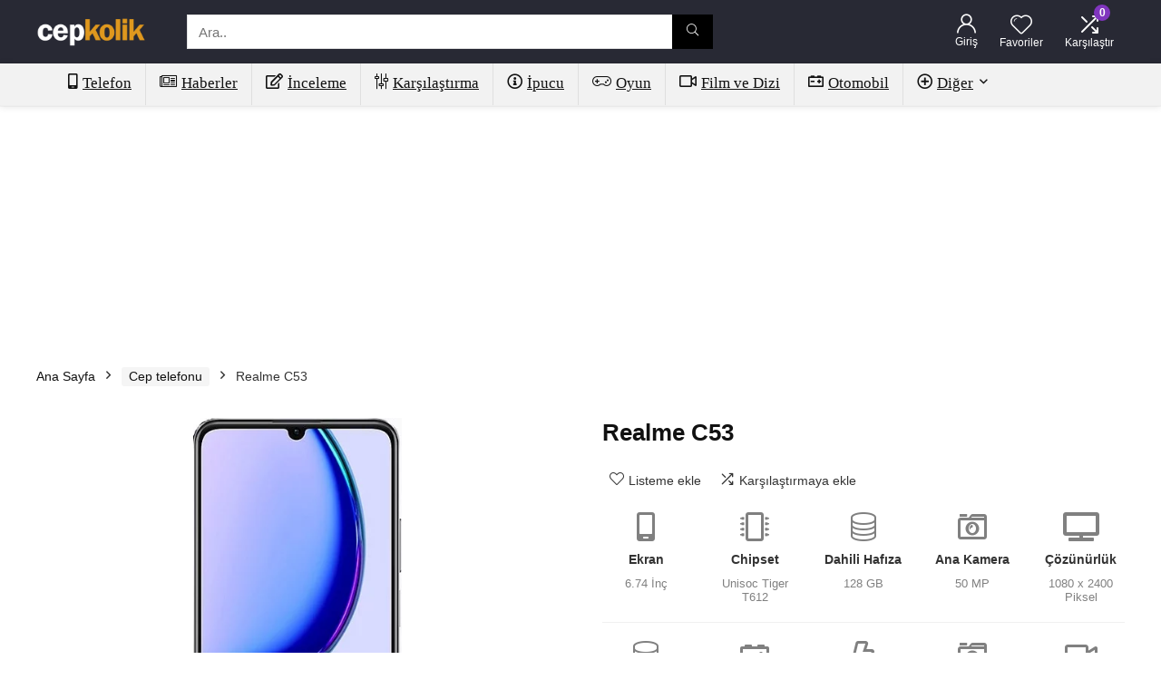

--- FILE ---
content_type: text/html; charset=UTF-8
request_url: https://www.cepkolik.com/cep-telefonu/realme-c53/
body_size: 53990
content:
<!DOCTYPE html>
<html lang="tr">
<head>
<meta charset="UTF-8" />
<meta name="viewport" content="width=device-width, initial-scale=1.0" />
<!-- feeds & pingback -->
<link rel="profile" href="http://gmpg.org/xfn/11" />
<link rel="pingback" href="https://www.cepkolik.com/xmlrpc.php" />
<meta name='robots' content='index, follow, max-image-preview:large, max-snippet:-1, max-video-preview:-1' />
	<style>img:is([sizes="auto" i], [sizes^="auto," i]) { contain-intrinsic-size: 3000px 1500px }</style>
	<link rel='dns-prefetch' href='//ajax.googleapis.com'>
<link rel='dns-prefetch' href='//apis.google.com'>


<link rel='dns-prefetch' href='//www.google-analytics.com'>
<link rel='dns-prefetch' href='//www.googletagmanager.com'>
<link rel='dns-prefetch' href='//www.googletagservices.com'>
<link rel='dns-prefetch' href='//adservice.google.com'>
<link rel='dns-prefetch' href='//pagead2.googlesyndication.com'>
<link rel='dns-prefetch' href='//tpc.googlesyndication.com'>
<link rel='dns-prefetch' href='//bp.blogspot.com'>
<link rel='dns-prefetch' href='//1.bp.blogspot.com'>
<link rel='dns-prefetch' href='//2.bp.blogspot.com'>
<link rel='dns-prefetch' href='//3.bp.blogspot.com'>
<link rel='dns-prefetch' href='//4.bp.blogspot.com'>
<link rel='dns-prefetch' href='//ajax.microsoft.com'>
<link rel='dns-prefetch' href='//ajax.aspnetcdn.com'>
<link rel='dns-prefetch' href='//s3.amazonaws.com'>
<link rel='dns-prefetch' href='//cdnjs.cloudflare.com'>
<link rel='dns-prefetch' href='//code.jquery.com'>
<link rel='dns-prefetch' href='//stackpath.bootstrapcdn.com'>
<link rel='dns-prefetch' href='//use.fontawesome.com'>
<link rel='dns-prefetch' href='//connect.facebook.net'>
<link rel='dns-prefetch' href='//platform.twitter.com'>
<link rel='dns-prefetch' href='//platform.linkedin.com'>
<link rel='dns-prefetch' href='//player.vimeo.com'>
<link rel='dns-prefetch' href='//github.githubassets.com'>
<link rel='dns-prefetch' href='//referrer.disqus.com'>
<link rel='dns-prefetch' href='//c.disquscdn.com'>
<link rel='dns-prefetch' href='//0.gravatar.com'>
<link rel='dns-prefetch' href='//2.gravatar.com'>
<link rel='dns-prefetch' href='//1.gravatar.com'>
<link rel='dns-prefetch' href='//stats.buysellads.com'>
<link rel='dns-prefetch' href='//s3.buysellads.com'>
<link rel='dns-prefetch' href='//ad.doubleclick.net'>
<link rel='dns-prefetch' href='//googleads.g.doubleclick.net'>
<link rel='dns-prefetch' href='//stats.g.doubleclick.net'>
<link rel='dns-prefetch' href='//cm.g.doubleclick.net'>

	<!-- This site is optimized with the Yoast SEO Premium plugin v24.8 (Yoast SEO v26.1) - https://yoast.com/wordpress/plugins/seo/ -->
	<title>Realme C53 Cep telefonu Fiyatı ve Özellikleri - Cepkolik</title><style id="perfmatters-used-css">html,body,div,span,applet,object,iframe,h1,h2,h3,h4,h5,h6,p,blockquote,pre,a,abbr,acronym,address,big,cite,code,del,dfn,em,img,ins,kbd,q,s,samp,small,strike,strong,sub,sup,tt,var,b,u,i,center,dl,dt,dd,ol,ul,li,fieldset,form,label,legend,table,caption,tbody,tfoot,thead,tr,th,td,article,aside,canvas,details,embed,figure,figcaption,footer,header,menu,nav,output,ruby,section,summary,time,mark,audio,video{margin:0;padding:0;border:0;font-size:100%;font:inherit;vertical-align:baseline;}article,aside,details,figcaption,figure,footer,header,menu,nav,section{display:block;}table{border-collapse:collapse;width:100%;}td,th,tr{padding:6px 12px;}*{box-sizing:border-box;}mark,ins{text-decoration:none;}ul{list-style:none;}body{background-color:#fff;color:#000;font-size:15px;font-family:Roboto,"Helvetica Neue",-apple-system,system-ui,BlinkMacSystemFont,"Segoe UI",Oxygen-Sans,sans-serif;}:root :where(a:where(:not(.wp-element-button))){text-decoration:none !important;}a:focus,button{outline:none;}a:hover,a:active{color:#000;}h1 a,h2 a,h3 a,h4 a,h5 a,h6 a{color:#111;text-decoration:none;}h1,h2,h3,h4,h5,h6{font-weight:700;color:#111;}h1{font-size:29px;line-height:34px;margin:10px 0 31px 0;}h2{font-size:25px;line-height:30px;margin:10px 0 31px 0;}h3{font-size:20px;line-height:28px;margin:10px 0 25px 0;}h4{font-size:18px;line-height:24px;margin:10px 0 18px 0;}h5{font-size:16px;line-height:20px;margin:10px 0 15px 0;}article p,.post p{margin:0 0 31px 0;}article,.post{font-size:16px;line-height:28px;color:#333;}img{max-width:100%;height:auto;vertical-align:top;border:0;}::selection{background:#999;color:#fff;text-shadow:none;}.clearfix:before,.clearfix:after{content:"";display:table;}.clearfix:after{clear:both;}.clearbox{clear:both;}a.ajax_add_to_cart.loading:after,.wpsm_pretty_list ul li:before,.loading .re-icon-compare:before,.loading.table_view_charts:before,.post_carousel_block.loading:before,.woo_carousel_block.loading:before,.cons_comment_item:before,.pros_comment_item:before,span.date_meta:before,span.cat_link_meta:before,span.comm_count_meta:before,span.postview_meta:before,span.admin_meta:before,.wpsm_cons ul li:before,.wpsm_pros ul li:before,#buddypress .standard-form div.radio ul li:before,.re_carousel .controls:after,.media_owl_carousel .gp-overlay a:before,.rh_category_tab ul.cat_widget_custom li a:before,.widget.top_offers .title:before,.widget.cegg_widget_products .title:before,.rehub_chimp:before,.def_btn.active_ajax_pagination:before,.top_chart_controls .controls.next:after,.top_chart_controls .controls.prev:after,.postNavigation .postnavprev:before,.commentlist ul.children .commbox:before,.comment-reply-link:before,.comment-reply-login:before,.comment-respond .usr_re:after,.comment-respond .email_re:after,.comment-respond .site_re:after,.re_loadingafter:after,.re_loadingbefore:before,.togglegreedybtn:before,.rh-heading-icon:before,.thumbminus:before,.thumbplus:before,.heartplus:before,.post_thumbs_comm span:before,.thumbminus.loading:before,.thumbplus.loading:before,.heartplus.loading:before,.hotminus:before,.hotplus:before,.hoticonfireclass:before,.cold_temp .gradus_icon:before,.categorytable li a:before,.categorytable p a:before,span.stars-rate,.rh-star-ajax .stars-rate-ajax-type,.btn_act_for_grid .thumbscount:before,.comm_number_for_grid:before,.more-from-store-a a:before,div.sortingloading:after,.re_filter_instore ul.re_filter_ul li span:before,.re_filter_panel .re_tax_dropdown.activeul li.label:after,.userstar-rating,.re-user-popup-wrap .wpsm-button.loading:after,.user-ava-intop:after,.printthecoupon:before,#rh-category-search .tt-suggestion:before,.rh_videothumb_link:before,.re-compare-icon-toggle:before,.wpsm_box.standart_type i,.wpsm_box.info_type i,.wpsm_box.warning_type i,.wpsm_box.error_type i,.wpsm_box.download_type i,.wpsm_box.note_type i,.icon-search-onclick:before,nav.top_menu ul li.menu-item-has-children ul li.menu-item-has-children > a:before,.rh-menu-label:after,.wpsm_score_box .priced_block .btn_offer_block:not(.rehub_offer_coupon):before,.rh_post_layout_compare_autocontent .pros-list li:before,.re-user-popup-wrap .wpsm-button.loading:after,nav.top_menu ul.menu:not(.off-canvas) > li.menu-item-has-children > a:before,.header-top .top-nav > ul > li.menu-item-has-children > a:before,.toggle-this-table:after{font-family:rhicons;}#main_header{z-index:998;}.responsive_nav_wrap{display:none;position:relative;width:100%;}header .logo-section{padding:15px 0;overflow:visible;}header .logo{max-width:450px;float:left;margin-right:15px;line-height:0;}.header-actions-logo{float:right;}.header-actions-logo .wpsm-button{margin:0;}.header-actions-logo .celldisplay{padding:0 12px;vertical-align:middle;}.heads_icon_label{font-size:12px;display:block;line-height:15px;color:#111;}.header_seven_style .search{margin:0 30px;padding:0;flex-grow:1;width:100%;max-width:580px;}.header_seven_style > .rh-flex-right-align{flex:0 0 auto;}.icon-search-onclick:before{content:"";}button.icon-search-onclick i,button.act-rehub-login-popup i{font-size:20px !important;}button.icon-search-onclick:before{display:none;}form.search-form{padding:0;border:none;position:relative;width:auto;display:flex;margin:0;max-width:100%;}form.search-form input[type="text"]{border:1px solid #e1e1e1;height:38px;background-color:#fff;padding:2px 45px 2px 12px;}form.search-form input[type="text"]:focus{outline:0;}form.search-form [type="submit"]{border:none;cursor:pointer;padding:0 16px;line-height:38px;height:38px;vertical-align:middle;position:absolute;top:0;right:0;}.search-header-contents{width:100%;height:100%;position:fixed;left:0;top:0;right:0;bottom:0;opacity:0;visibility:hidden;z-index:9999999;transition:opacity .5s ease;text-align:center;margin:0 auto;background-color:rgba(0,0,0,.7);}.search-header-contents .search-form{max-width:1000px;margin:0 auto;width:100%;transition:transform .6s ease,opacity .3s ease;transform:translateY(-100%);opacity:0;}.search-header-contents form.search-form input[type="text"]{width:100%;height:74px;border:none;line-height:74px;font-size:25px;padding:5px 37px 5px 25px !important;}.search-header-contents form.search-form [type="submit"]{line-height:74px;height:74px;background:#fff !important;color:#333 !important;padding:0 25px;font-size:25px;}.rh-outer-wrap{transition:transform .5s;transform-origin:center top;}.head_search .search-form,.head_search form.search-form input[type="text"],.widget_search .search-form,.widget_search form.search-form input[type="text"]{width:100%;clear:both;}header .search{width:300px;float:right;position:relative;}.logo-section .search form.search-form input[type="text"]{min-width:215px;}.main-nav{background:#fcfcfc;}.main-nav.white_style{border-top:1px solid #eee;border-bottom:1px solid #eee;}.main-nav:after{content:"";display:table;clear:both;}nav.top_menu{position:relative;}nav.top_menu > ul{display:flex;margin:0;}nav.top_menu ul li{position:relative;}nav.top_menu > ul > li.floatright{margin-left:auto;}nav.top_menu ul li i,#slide-menu-mobile ul li.menu-item > a i{margin:0 5px 0 0;}nav.top_menu > ul > li > a{font-weight:700;font-size:16px;line-height:19px;transition:all 300ms cubic-bezier(.5,0,.5,1);position:relative;color:#111;padding:8px 13px 11px 13px;display:inline-block;}nav.top_menu ul.menu:not(.off-canvas) > li.menu-item-has-children > a:before{font-size:14px;content:"";margin:0 0 0 7px;float:right;}nav.top_menu ul li.menu-item-has-children{position:relative;}nav.top_menu ul li.menu-item-has-children ul li.menu-item-has-children > a:before{color:#111;content:"";cursor:pointer;float:right;padding-left:8px;}nav.top_menu ul.sub-menu,.top-nav ul.sub-menu{transform:translateY(10px);opacity:0;visibility:hidden;transition:opacity .3s ease,transform .3s ease;background:#fff;position:absolute;z-index:9999999;width:250px;backface-visibility:hidden;left:-999999px;}nav.top_menu ul.sub-menu{padding:12px 0;}nav.top_menu ul.sub-menu ul.sub-menu{top:0;}nav.top_menu ul.sub-menu > li > a{text-transform:none;font-size:15px;line-height:22px;color:#111 !important;display:block;padding:10px 25px;font-weight:400;}nav.top_menu ul.sub-menu > li:first-child > a{border-top-color:transparent;}nav.top_menu > ul > li > ul.sub-menu > li:first-child > a:after,.top-nav > ul > li > ul.sub-menu > li:first-child > a:after{position:absolute;content:"";width:0;height:0;border-style:solid;top:-5px;left:19px;border-width:0 6px 6px 6px;border-color:transparent transparent #fff transparent;}nav.top_menu > ul:not(.off-canvas) li:not(.rh-megamenu) ul.sub-menu > li > a:hover{background:#f9f9f9;}nav.top_menu > ul > li{border-right:1px solid rgba(0,0,0,.08);}nav.top_menu > ul > li:last-child{border-right:none !important;box-shadow:none;}#slide-menu-mobile{display:none;}#mobpanelimg{max-height:100px;max-width:150px;width:auto;height:auto;}#slide-menu-mobile ul li.menu-item{border-bottom:1px solid #eee;position:static;margin:0;overflow:hidden;width:100%;float:none;}#slide-menu-mobile ul li.menu-item > a{line-height:22px !important;float:left;padding:10px 15px;font-size:16px;text-transform:none;border-top:none;width:calc(100% - 50px);text-decoration:none;color:#111;font-weight:bold;}#slide-menu-mobile ul ul.sub-menu{transition:all .3s ease;opacity:1;visibility:visible;position:absolute;border:0;width:100%;min-height:100%;top:0;left:0;background-color:#fff;transform:translate3d(-100%,0,1px);backface-visibility:hidden;}#slide-menu-mobile ul ul.sub-menu li a{border-bottom:none;}.rh-sslide-panel.active{visibility:visible;transition:visibility 0s 0s;}.rh-sslide-panel{position:fixed;top:0;left:0;height:100%;width:100%;visibility:hidden;transition:visibility 0s .6s;z-index:999999;}.rh-close-btn,.rh-close-btn i{width:40px;height:40px;font-size:20px;line-height:40px;}#main_header.dark_style{background-color:#141414;}.header_top_wrap.dark_style .user-ava-intop:after,.main-nav.dark_style .user-ava-intop:after,#main_header.dark_style .textlogo a,#main_header.dark_style .textlogo,#main_header.dark_style .sloganlogo,#main_header.dark_style .logo-section .user-ava-intop:after,#main_header.dark_style .logo-section .rh-header-icon,#main_header.dark_style .logo-section .heads_icon_label,.main-nav.dark_style .dl-menuwrapper button i,.main-nav.dark_style .dl-menuwrapper .rh-header-icon,#main_header.dark_style #re_menu_near_logo li a,#main_header.dark_style a.header-link-add{color:#fff;}.main-nav.dark_style .dl-menuwrapper button svg line{stroke:#fff;}.main-nav.dark_style{max-height:70px;background:#353535;}.main-nav.dark_style nav.top_menu ul li.menu-item-has-children ul li.menu-item-has-children a:after{color:#ccc;}.main-nav.dark_style nav.top_menu > ul > li > a{color:#fbfbfb;}.main-nav.dark_style nav.top_menu > ul > li{border-right:1px solid rgba(255,255,255,.15);}a.logo_image_insticky{display:none;text-decoration:none;margin:6px 0;}a.logo_image_insticky img,a.logo_image_mobile img{max-height:50px;max-width:160px;vertical-align:middle;height:auto;width:auto;}.is-sticky a.logo_image_insticky,#dl-menu a.logo_image_mobile{display:inline-block;}.logo_insticky_enabled .top_menu{flex-grow:1;margin:0 20px;}.rh-header-icon{font-size:24px;line-height:23px;color:#222;}.login-btn-cell .rh-header-icon{font-size:22px;}.re-compare-notice,.rh-icon-notice{position:absolute;top:-10px;left:17px;z-index:9;min-width:18px;height:18px;background:#f50000;text-align:center;padding:0 2px;color:#fff;font:bold 12px/18px Arial;border-radius:50%;transition:all .2s ease-in;transform:scale(1);}#logo_mobile_wrapper,a.logo_image_mobile img{display:none;}#dl-menu a.logo_image_mobile img{position:absolute;top:0;left:50%;transform:translate(-50%);right:auto;bottom:0;margin:auto;display:block;}#main_header #dl-menu .rh-header-icon{margin:15px 9px;}.dl-menuwrapper ul .floatright{float:none;}.dl-menuwrapper button{border:none;width:48px;height:53px;overflow:hidden;position:relative;cursor:pointer;outline:none;background:transparent;}.dl-menuwrapper button i{color:#111;font-size:36px;}.dl-menuwrapper button svg line{stroke:#111;stroke-width:2;stroke-dasharray:26;animation:svglineltr 1s linear;}#mobile-menu-icons{padding-right:7px;}@keyframes svglineltr{0%{stroke-dashoffset:26;}100%{stroke-dashoffset:0;}}.rh-container,.content{margin:0 auto;border:none;background:none transparent;width:1200px;box-shadow:none;position:relative;clear:both;padding:0;}.rh-content-wrap{padding-top:20px;padding-bottom:20px;}.main-side{width:840px;float:left;position:relative;}.rh-container.no_shadow .main-side,.main-side.full_width:not(.single){padding:0;border:none;box-shadow:none;background:none transparent;}.main-side.full_width{float:none;width:100%;}.main-side{min-height:70vh;}.wpsm-one-half{width:48%;}.wpsm-one-fifth{width:16.8%;}.wpsm-one-half,.wpsm-one-third,.wpsm-two-third,.wpsm-three-fourth,.wpsm-one-fourth,.wpsm-one-fifth,.wpsm-two-fifth,.wpsm-three-fifth,.wpsm-four-fifth,.wpsm-one-sixth,.wpsm-five-sixth{position:relative;margin-right:4%;margin-bottom:5px;float:left;}.wpsm-column-last,.wpsm-one-half:last-of-type,.wpsm-one-third:last-of-type,.wpsm-one-fourth:last-of-type,.wpsm-one-fifth:last-of-type,.wpsm-one-sixth:last-of-type{margin-right:0 !important;clear:right;}.wpsm-column-last:after{content:".";display:block;clear:both;visibility:hidden;line-height:0;height:0;}.smart-scroll-desktop,.smart-scroll-mobile,.rhscrollthin{scrollbar-width:thin;scrollbar-color:transparent transparent;}.smart-scroll-desktop::-webkit-scrollbar,.smart-scroll-mobile::-webkit-scrollbar,.rhscrollthin::-webkit-scrollbar{width:8px;height:8px;}.smart-scroll-desktop::-webkit-scrollbar-track,.smart-scroll-mobile::-webkit-scrollbar-track,.rhscrollthin::-webkit-scrollbar-track{background-color:transparent;border-radius:20px;}.smart-scroll-desktop::-webkit-scrollbar-thumb,.smart-scroll-mobile::-webkit-scrollbar-thumb,.rhscrollthin::-webkit-scrollbar-thumb{background-color:transparent;border-radius:20px;border:1px solid transparent;}.smart-scroll-desktop:hover::-webkit-scrollbar-thumb,.smart-scroll-mobile:hover::-webkit-scrollbar-thumb,.rhscrollthin:hover::-webkit-scrollbar-thumb{background-color:#ddd;}.smart-scroll-desktop:hover,.smart-scroll-mobile:hover,.rhscrollthin:hover{scrollbar-color:#ddd #fff;}@media screen and (max-width: 1279px) and (min-width: 1141px){.rh-container,.content{width:1080px;}.main-side{width:755px;}nav.top_menu > ul > li > a{padding-left:12px;padding-right:12px;}}@media (max-width: 1140px){#mobile-menu-icons > .wpsm-button,#main_header .header_six_style .wpsm-button{font-size:0 !important;line-height:0 !important;}#mobile-menu-icons > .wpsm-button i,#main_header .header_six_style .wpsm-button i{font-size:15px;padding:0 !important;}header .logo{max-width:250px;}}@media (max-width: 1140px) and (min-width: 1024px){.rh-container,.content{width:980px;}.main-side{width:655px;}nav.top_menu > ul > li > a{font-size:14px;padding-left:8px;padding-right:8px;}nav.top_menu > ul > li{border:none;}}@media (max-width: 1024px){.logo-section .mobileinmenu,.hideontablet{display:none !important;}.logo-section #mobile-menu-icons .mobileinmenu{display:inline-block !important;}.responsive_nav_wrap,.showontablet{display:block;}.rh_woocartmenu-amount,.header-actions-logo,.header_seven_style .search{display:none;}.tabletblockdisplay{display:block !important;width:100% !important;float:none !important;margin:0 0 10px 0;clear:both !important;}nav.top_menu,.header_top_wrap,#float-panel-woo-area del{display:none;}}@media (max-width: 1023px){.rh-flex-center-align.logo_insticky_enabled{display:block;}.is-sticky a.logo_image_insticky,a.logo_image_insticky{display:none;}.centered-container .vc_col-sm-12 > * > .wpb_wrapper,.vc_section > .vc_row,.rh-336-content-area,.rh-336-sidebar,.rh-300-content-area,.rh-300-sidebar,.rh-360-sidebar,.rh-360-content-area,.rh-mini-sidebar-content-area,.rh-mini-sidebar,.sidebar,.main-side,.content{width:100%;float:none;display:block;}.rh-container{width:100%;padding-left:15px;padding-right:15px;}.header_wrap .rh-container{padding:0;}}@media (max-width: 767px){body .mobilepadding{padding:0 15px !important;}.hideonmobile{display:none !important;}body .disablemobilepadding{padding:0 !important;}.mobilecenterdisplay,.mobilecenterdisplay > *{text-align:center !important;justify-content:center !important;}.tabledisplay.mobileblockdisplay,.mobileblockdisplay .celldisplay,.mobileblockdisplay .rowdisplay,.mobileblockdisplay{display:block !important;width:100% !important;float:none !important;}.disablefloatmobile.floatright,.disablefloatmobile.floatleft{float:none !important;margin-right:0 !important;margin-left:0 !important;clear:both;}}@media (max-width: 567px){.wpsm-one-half,.wpsm-one-third,.wpsm-two-third,.wpsm-three-fourth,.wpsm-one-fourth,.wpsm-one-fifth,.wpsm-two-fifth,.wpsm-three-fifth,.wpsm-four-fifth,.wpsm-one-sixth,.wpsm-five-sixth{width:100%;float:none;margin-right:0;margin-bottom:20px;}}@media (max-width: 479px){.main-side{border:none;box-shadow:none;padding:0;}body:not(.dark_body):not(.page-template-template-systempages){background:#fff !important;}}@media (min-width: 768px){.search-header-contents{padding:30vh 30px 70vh 30px;}}.rh-tabletext-block-heading{padding:12px 15px;background:#fafafa;}.rh-tabletext-block-heading h4{font-size:17px;line-height:18px;margin:0;}.toggle-this-table{float:right;margin:0 0 0 10px;cursor:pointer;line-height:18px;}.toggle-this-table:after{content:"";}.re_title_inmodal{font-weight:normal;font-size:25px;text-align:center;padding:5px 0 15px;position:relative;}.post{margin-bottom:15px;counter-reset:wpsmtop;word-wrap:break-word;}.post ul:not([class])>li{list-style:disc outside none;}.post ul:not([class]) li,.post ol:not([class]) li{margin:0 0 5px 15px;}.post ol,.post ul{margin-bottom:25px;}.title h1 span{font-weight:normal;}#topcontrol{transform-style:preserve-3d;backface-visibility:hidden;z-index:1008;background:rgba(0,0,0,.4);border-radius:5px 0 0 5px;position:fixed;bottom:125px;right:0;cursor:pointer;transition:all .7s ease-in-out;overflow:auto;font-size:16px;line-height:32px;height:32px;width:32px;color:#fff !important;text-align:center;opacity:0;}img.lazyload{opacity:0;visibility:hidden;}img.lazyloaded{opacity:1;transition:opacity 500ms ease-in;}.widget.tabs > ul > li:hover,.wpsm_pretty_hover li:hover,.wpsm_pretty_hover li:hover a,.wpsm_pretty_hover li.current a,.wpsm_pretty_hover li.current{color:#fff;}@media screen and (max-width: 567px){.rh-tabletext-block{display:block;}}.widget .title i{margin:0 6px 0 0;}.widget{margin-bottom:35px;clear:both;overflow:hidden;}.widget .title,.widget h2,.elementor-widget .title{position:relative;border-bottom:1px solid #ddd;padding-bottom:15px;font-weight:normal;font-size:17px;line-height:22px;color:#111;margin:0 0 22px 0;}.widget .title:after{content:" ";width:75px;border-bottom:2px solid #111;display:block;position:absolute;bottom:-1px;}.footer_widget .widget .title,.footer_widget .widget h2{margin:20px 0 25px 0;font-size:18px;padding:0;border:none;}.footer_widget .widget .title:after,.widget.better_menu .title:after{display:none;}.widget p{font-size:14px;margin-bottom:12px;line-height:20px;}.textwidget h1,.textwidget h2,.textwidget h3,.textwidget h4,.textwidget h5{margin-bottom:15px;}.widget select{max-width:100%;}@media screen and (max-width: 767px){.footer_widget .widget .title{margin-top:0;}}.footer-bottom .footer_widget{font-size:14px;line-height:18px;}.footer-bottom .footer_widget p{margin-bottom:22px;font-size:95%;}.footer-bottom .footer_widget a{text-decoration:underline;}.widget.better_menu li:before,.footer-bottom .footer_widget .widget_categories ul li:before,.footer-bottom .footer_widget .widget_archive ul li:before,.footer-bottom .footer_widget .widget_nav_menu ul li:before{position:absolute;content:".";top:0;left:0;color:#999;line-height:0;font-size:30px;}.footer-bottom .widget{margin-bottom:25px;position:relative;}@media (min-width: 768px){.footer-bottom.white_style .footer_widget:nth-child(2){padding-right:25px;padding-left:25px;}}.comparecompact.wpsm-button.wpsm-button-new-compare{padding:5px;margin:0;box-shadow:none;border:none;background:none;}.comparecompact.wpsm-button.wpsm-button-new-compare:hover{border:none;}.comparecompact.wpsm-button.wpsm-button-new-compare i{padding:0;}.comparecompact.wpsm-button .comparelabel{display:none;}.woo_grid_compact .gridcountdown{position:absolute;bottom:0;padding-left:2%;width:100%;background:rgba(255,255,255,.7);}p:empty{display:none;}.alignright,img.alignright{float:right;margin-left:2em;}.wp-caption{text-align:center;margin-bottom:1.5em;max-width:100%;}.widget .wp-caption{box-shadow:none;}.wp-caption img{border:0 none;margin:0;padding:0;}.wp-caption p.wp-caption-text{margin:12px 0 0 0;font-size:90%;line-height:20px;}@media (min-width: 768px){.wp-caption{padding:15px;box-shadow:0 0 20px #f3f3f3;}}.post ul ul,.post ol ol{margin-top:7px;margin-bottom:7px;}.post ul ul{list-style:circle;}.redbrightcolor{color:#f04057;}.orangecolor{color:#ff8a00;}.greycolor{color:grey;}.blackcolor,.blackcolor a,nav.top_menu > ul > li.blackcolor > a,#slide-menu-mobile ul li.menu-item.blackcolor > a,#slide-menu-mobile ul .blackcolor > span.submenu-toggle{color:#111;}.whitebg{background:#fff;}.position-relative{position:relative;}.rhhidden{display:none;}.flowhidden{overflow:hidden;}.tabledisplay{display:table;width:100%;}.celldisplay{display:table-cell;vertical-align:middle;}.inlinestyle{display:inline-block;}.text-center{text-align:center;}.fontbold,nav.top_menu ul.sub-menu > li.fontbold > a,#wcfmmp-store h1.fontbold{font-weight:bold;}.fontnormal,.fontnormal h4{font-weight:normal !important;}.lineheight15{line-height:15px;}.roundborder50p,body .roundbd50pim img{border-radius:50%;}.border-top{border-top:1px solid rgba(206,206,206,.3);}.border-lightgrey{border:1px solid rgba(206,206,206,.23);}.cursorpointer,.rehub_scroll{cursor:pointer;}.floatleft{float:left;}.floatright{float:right;}body .font90{font-size:90%;}body .font95{font-size:95%;}body .font80{font-size:80%;}body .font85{font-size:85%;}body .font120{font-size:120%;}body .font130{font-size:130%;}body .font200{font-size:200%;}.mr10{margin-right:10px !important;}.mr20{margin-right:20px !important;}.mr30{margin-right:30px !important;}.ml5{margin-left:5px !important;}.ml10{margin-left:10px !important;}.ml30{margin-left:30px !important;}.mt10{margin-top:10px !important;}.mt15{margin-top:15px !important;}.mt20{margin-top:20px !important;}.mt25{margin-top:25px !important;}.mt30{margin-top:30px !important;}.mb0{margin-bottom:0px !important;}.mb5{margin-bottom:5px !important;}.mb10{margin-bottom:10px !important;}.mb15{margin-bottom:15px !important;}.mb20{margin-bottom:20px !important;}.mb25{margin-bottom:25px !important;}.mt0{margin-top:0px !important;}.pr10{padding-right:10px !important;}.pr15{padding-right:15px !important;}.pr20{padding-right:20px !important;}.pr30{padding-right:30px !important;}.pl10{padding-left:10px !important;}.pl15{padding-left:15px !important;}.pl20{padding-left:20px !important;}.pl30{padding-left:30px !important;}.pt10{padding-top:10px !important;}.pt5{padding-top:5px !important;}.pt15{padding-top:15px !important;}.pt20{padding-top:20px !important;}.pt25{padding-top:25px !important;}.pt30{padding-top:30px !important;}.pb5{padding-bottom:5px !important;}.pb10{padding-bottom:10px !important;}.pb15{padding-bottom:15px !important;}.pb20{padding-bottom:20px !important;}.pb25{padding-bottom:25px !important;}.pb30{padding-bottom:30px !important;}.padd20{padding:20px;}.re-form-input,.wpcf7 input,.wpcf7 textarea,.re-form-group.field_type_textbox input,.re-form-group.field_type_url input{width:100%;padding:12px 10px !important;height:auto;font-size:15px;margin-bottom:5px;max-width:100%;}.re-form-group > label{display:block;font-weight:bold;font-size:14px;margin-bottom:7px;}.re-form-group select{width:100%;cursor:pointer;margin:0;border:1px solid #ccc;}input[type="text"],textarea,input[type="tel"],input[type="password"],input[type="email"],input[type="url"],input[type="number"]{box-sizing:border-box;outline:0;padding:9px 10px;color:#444;background:none #fff;transition:border-color .4s ease;border:1px solid #ccc;line-height:18px;line-height:18px;font-weight:normal;font-size:15px;-webkit-appearance:none;}input[type="text"]:focus,textarea:focus,input[type="tel"]:focus,input[type="password"]:focus,input[type="email"]:focus{border-color:#444;}.def_btn,input[type="submit"],input[type="button"],input[type="reset"]{display:inline-block;padding:6px 7px;color:#444;text-align:center;vertical-align:middle;cursor:pointer;background-color:#f6f6f6;border:none;box-shadow:0 1px 2px 0 rgba(60,64,67,.3),0 1px 2px rgba(0,0,0,.08);transition:all .4s ease 0s;outline:none;font-weight:bold;font-size:14px;line-height:16px;text-decoration:none;-webkit-appearance:none;}.def_btn:hover,input[type="submit"]:hover,input[type="submit"]:focus,input[type="reset"]:focus,input[type="reset"]:hover,.def_btn_group .active a{background-color:#f2f2f2;text-decoration:none !important;box-shadow:0 -1px 2px 0 rgba(60,64,67,.1),0 5px 10px 0 rgba(60,64,67,.14);color:#111;}.def_btn:active,input[type="submit"]:active{box-shadow:0 1px 1px 0 rgba(60,64,67,.2),0 1px 1px 0 rgba(60,64,67,.2);background:#e9e9e9;}.def_btn:active,input[type="submit"]:focus{outline:0;}select{padding:8px 10px;border-radius:0;}select:focus{outline:0;}.width-100p{width:100%;}.rh-hov-bor-line > a:after,.rh-border-line:after,nav.top_menu > ul:not(.off-canvas) > li > a:after{position:absolute;top:0;left:50%;content:"";height:3px;width:0;transition:width .5s,left .5s,right .5s;}nav.top_menu > ul:not(.off-canvas) > li > a:after{top:-1px;}.rh-border-line:after,.rh-hov-bor-line.active a:after,.rh-hov-bor-line:hover a:after,nav.top_menu > ul:not(.off-canvas) > li > a:hover:after,nav.top_menu > ul:not(.off-canvas) > li.current-menu-item > a:after{width:100%;left:0;right:0;}.rh-circular-hover:before{content:"";position:absolute;top:-10px;left:-10px;width:calc(100% + 20px);height:calc(100% + 20px);background-color:rgba(0,0,0,.05);transform:scale(0);transition:all cubic-bezier(.4,0,.2,1) .25s;border-radius:100%;z-index:1;}.rh-circular-hover:hover:before{transform:scale(1);}.rh-num-counter-reset,div[data-template="query_type1"]{counter-reset:rhcounter;}.rh-line{height:1px;background:rgba(206,206,206,.3);clear:both;}.rh-line-right{border-right:1px solid rgba(206,206,206,.3);}.rh-line-left{border-left:1px solid rgba(206,206,206,.3);}.rh-heading-icon:before{content:"";margin-right:15px;}.abdposright{position:absolute;top:0;right:0;z-index:2;}.abdfullwidth{position:absolute;top:0;right:0;bottom:0;left:0;}.abposbot{position:absolute;bottom:0;right:0;left:0;}.rh-hovered-scale{opacity:0;transition:opacity .35s,transform .6s;transform:scale(0);}.rh-shadow1{box-shadow:0 1px 1px 0 rgba(0,0,0,.12);}.rh-shadow4{box-shadow:0 5px 23px rgba(188,207,219,.35);border-top:1px solid #f8f8f8;}.rh-shadow4:hover{box-shadow:0 5px 10px rgba(188,207,219,.35);}body .rh-shadow-sceu{box-shadow:1px 1px 2px 1px rgba(0,0,0,.1),-1px -1px 1px 1px rgba(247,251,255,.5),3px 3px 8px 2px rgba(0,0,0,0) inset;}.text-clamp{display:-webkit-box;-webkit-box-orient:vertical;overflow:hidden;}.text-clamp-2{-webkit-line-clamp:2;}@keyframes stuckMoveDown{0%{transform:translateY(-100%);}100%{transform:translateY(0);}}@keyframes stuckFadeIn{0%{opacity:0;}100%{opacity:1;}}@keyframes stuckMoveDownOpacity{0%{transform:translateY(-15px);opacity:0;}100%{transform:translateY(0);opacity:1;}}@keyframes stuckMoveUpOpacity{0%{transform:translateY(15px);opacity:0;}100%{transform:translateY(0);opacity:1;}}@keyframes fastshake{0%{transform:skewX(-15deg);}5%{transform:skewX(15deg);}10%{transform:skewX(-15deg);}15%{transform:skewX(15deg);}20%{transform:skewX(0deg);}100%{transform:skewX(0deg);}}@keyframes colorsearchchange{100%,0%{background-color:#fff;}50%{background-color:#f0f0f0;}}@keyframes lefttoright{0%{transform:translateX(0px);}50%{transform:translateX(100px);}100%{transform:translateX(0px);}}@keyframes upanddown{0%{transform:translateY(0px);}50%{transform:translateY(100px);}100%{transform:translateY(0px);}}@keyframes stuckFlipUpOpacity{0%{transform:perspective(500px) translateY(60px) scaleY(.75) rotateX(-40deg);opacity:0;}100%{transform:perspective(500px) translateY(0px) scale(1) rotateX(0deg);opacity:1;}}@keyframes tracking-in-expand{0%{letter-spacing:-.5em;opacity:0;}40%{opacity:.6;}100%{opacity:1;}}@keyframes rhsceleton{100%{transform:translateX(100%);}}@keyframes rhslideleft{0%{opacity:0;transform:translateX(60px);}100%{opacity:1;transform:translateX(0);}}.thumbplus:before,.heartplus:before{content:"";line-height:25px;display:inline-block;}.heart_thumb_wrap .heartplus{color:#666;margin:0 3px;text-align:center;display:inline-block;cursor:pointer;vertical-align:middle;font-size:1em;border-radius:4px;outline:none;line-height:27px;}.heart_thumb_wrap .thumbscount{color:#555;margin:0 3px;}.heart_thumb_wrap .heartplus:hover,.button_action .heart_thumb_wrap .heartplus:hover{color:#c00;}.heart_thumb_wrap .heartplus:before,.heart_thumb_wrap:hover .heartplus.alreadywish:not(.wishlisted):before{content:"";}.button_action .wpsm-button.wpsm-button-new-compare,.button_action .heart_thumb_wrap .heartplus,.button_action .quick_view_wrap .quick_view_button{color:#aaa;}.button_action .thumbscount,.button_action .wishaddedwrap,.button_action .wishremovedwrap,.button_action .wishaddwrap{display:none !important;}.thumbscount{font-size:12px;line-height:29px;margin:0 0 0 8px;display:inline-block;color:#67a827;}.alreadywish .wishaddwrap,.wishremovedwrap,.wishaddedwrap,.yith_woo_chart .thumbscount,.re-favorites-posts .thumbscount{display:none;}.priced_block .btn_offer_block,.wpsm-button.rehub_main_btn,.priced_block .button{font-weight:bold;font-size:16px;line-height:17px;padding:.65em 1.1em;color:#fff !important;text-transform:uppercase;position:relative;text-align:center;border:none;text-decoration:none;display:inline-block;}.wpsm-button.rehub_main_btn{font-weight:bold;font-size:17px;line-height:17px;padding:10px 20px;}.aff_tag,.brand_logo_small{color:#666;font-size:12px;line-height:16px;}body .brand_logo_small img{max-width:100px;height:auto;width:auto;margin-top:5px;max-height:60px;}.tag_woo_meta a{color:#888;text-decoration:none;font-style:italic;}.price_for_grid{min-height:32px;}.act-rehub-login-popup{cursor:pointer;}.rehub-login-popup-footer{margin:0 -22px;padding:22px 10px 0 10px;text-align:center;border-top:1px solid #ddd;}.main-nav .act-rehub-login-popup span,.rh_login_icon_n_btn.act-rehub-login-popup span,.logged-in .login_icon_label,.responsive_nav_wrap .heads_icon_label{display:none;}.social_icon a{width:32px;height:32px;display:inline-block;margin-right:2px;color:#fff !important;font-size:20px;line-height:32px;text-align:center;position:relative;text-decoration:none !important;}.social_icon a:hover{top:2px;box-shadow:none;}.social_icon .fb,.rh-social-square .fb:hover{background-color:#39599f;}.social_icon .ins{background-color:#3a82b8;}.social_icon .tw,.rh-social-square .tw:hover{background-color:#111;}.social_icon .yt{background-color:#cd0000;}.col_item{position:relative;}.col_wrap_three{margin:0 -1.5% 20px;}.col_wrap_three .col_item{width:30.33%;margin:0 1.5% 25px;float:left;}.col_wrap_three .col_item:nth-child(3n+1){clear:both;}.col_wrap_fifth,.col_wrap_six{margin:0 -1% 15px;}.col_wrap_fifth .col_item{width:18%;margin:0 1% 25px;float:left;}.col_wrap_fifth .col_item:nth-child(5n+1){clear:both;}.rh-flex-eq-height{display:flex;flex-wrap:wrap;flex-direction:row;}.rh-flex-center-align{align-items:center;display:flex;flex-direction:row;}.rh-flex-right-align{margin-left:auto;}.rh-flex-justify-center{justify-content:center;}.rh-flex-justify-btw{justify-content:space-between;}.rh-flex-align-stretch{align-content:stretch;align-items:stretch;}.img-centered-flex > img{max-height:100%;border-radius:4px;object-fit:scale-down;flex:0 0 auto;}.rh-flex-grow1{flex-grow:1;flex-basis:0;}@media (max-width: 1023px) and (min-width: 768px){.col_wrap_fourth,.col_wrap_fifth,.col_wrap_six{margin:0 -1.5% 20px;}.col_wrap_fourth .col_item,.col_wrap_fifth .col_item,.col_wrap_six .col_item{width:30.33%;margin:0 1.5% 15px;float:left;}.col_wrap_fourth .col_item:nth-child(3n+1),.col_wrap_fifth .col_item:nth-child(3n+1),.col_wrap_six .col_item:nth-child(3n+1){clear:both;}.col_wrap_fourth .col_item:nth-child(4n+1),.col_wrap_fifth .col_item:nth-child(5n+1),.col_wrap_six .col_item:nth-child(6n+1){clear:none;}}@media (max-width: 767px){.col_wrap_two,.col_wrap_three,.col_wrap_fourth,.col_wrap_fifth,.col_wrap_six{margin:0 0 20px 0;}.col_wrap_three .col_item,.col_wrap_fourth .col_item,.col_wrap_fifth .col_item,.col_wrap_six .col_item{width:47%;margin:0 1.5% 15px 1.5%;}.col_wrap_three .col_item:nth-child(3n+1),.col_wrap_fifth .col_item:nth-child(5n+1){clear:none;}.col_wrap_three .col_item:nth-child(2n+1),.col_wrap_fourth .col_item:nth-child(2n+1),.col_wrap_fifth .col_item:nth-child(2n+1),.col_wrap_six .col_item:nth-child(2n+1){clear:both;}}@media (max-width: 479px){.col_item{width:100% !important;margin:0 0 14px 0 !important;}.col_item.two_column_mobile{width:48% !important;margin:0 1% 25px 1% !important;}}.wpsm-button{cursor:pointer;display:inline-block;white-space:nowrap;white-space:normal;text-align:center;outline:none;background:#aaa;text-decoration:none;text-decoration:none;transition:all .4s ease 0s;border:1px solid #7e7e7e;color:#fff;font-weight:bold;padding:4px 10px;line-height:.8em;box-shadow:0 1px 2px rgba(0,0,0,.2);position:relative;font-size:15px;font-style:normal;}.wpsm-button:hover{text-decoration:none;opacity:.9;color:#fff;}.wpsm-button:active{top:2px;}.wpsm-button.white{border:1px solid transparent;background-color:#f6f6f6;color:#111;text-shadow:none;box-shadow:0 1px 2px 0 rgba(60,64,67,.3),0 1px 2px rgba(0,0,0,.08);}.wpsm-button.white:hover{background-color:#f2f2f2;border:1px solid transparent;box-shadow:0 -1px 2px 0 rgba(60,64,67,.1),0 5px 10px 0 rgba(60,64,67,.14);color:#111;}.wpsm-button.white:active{box-shadow:inset 0 3px 5px rgba(0,0,0,.125);background:#e6e6e6;border-color:#adadad;color:#111;}.wpsm-button.small{padding:5px 12px;line-height:12px;font-size:12px;}.wpsm-button.medium{padding:8px 16px;line-height:15px;font-size:15px;}.wpsm-button.small i{padding-right:5px;}.wpsm-button.medium i{padding-right:8px;}.rh-sslide-panel-wrap{position:fixed;width:400px;height:100%;top:0;background:#ecf0f1;z-index:1;transition:transform .3s ease-in .3s;}.rh-sslide-panel-heading{position:fixed;width:400px;background:rgba(255,255,255,.96);box-shadow:0 1px 1px rgba(0,0,0,.08);z-index:2;transition:top .3s 0s;top:-50px;}.rh-sslide-panel-tabs{height:100%;overflow:auto;}.from-right .rh-sslide-panel-wrap{right:0;transform:translate3d(100%,0,0);}.active .rh-sslide-panel-wrap{transform:translate3d(0,0,0);transition-delay:0s;}.active .rh-sslide-panel-heading{top:0;transition:top .3s .3s;}.rh-sslide-panel.active:after{background:rgba(0,0,0,.6);transition:background .3s 0s;}.rh-sslide-panel:after{position:absolute;top:0;left:0;width:100%;height:100%;background:transparent;cursor:pointer;transition:background .3s .3s;content:"";}.rh-sslide-panel-inner{opacity:0;-webkit-backface-visibility:hidden;height:100%;}.active .rh-sslide-panel-inner{opacity:1;transition:all .4s .3s;}@media only screen and (max-width: 1170px){.rh-sslide-panel-wrap,.rh-sslide-panel-heading{width:340px;}}:where(.wp-block-button__link){border-radius:9999px;box-shadow:none;padding:calc(.667em + 2px) calc(1.333em + 2px);text-decoration:none;}:root :where(.wp-block-button .wp-block-button__link.is-style-outline),:root :where(.wp-block-button.is-style-outline>.wp-block-button__link){border:2px solid;padding:.667em 1.333em;}:root :where(.wp-block-button .wp-block-button__link.is-style-outline:not(.has-text-color)),:root :where(.wp-block-button.is-style-outline>.wp-block-button__link:not(.has-text-color)){color:currentColor;}:root :where(.wp-block-button .wp-block-button__link.is-style-outline:not(.has-background)),:root :where(.wp-block-button.is-style-outline>.wp-block-button__link:not(.has-background)){background-color:initial;background-image:none;}:where(.wp-block-calendar table:not(.has-background) th){background:#ddd;}:where(.wp-block-columns){margin-bottom:1.75em;}:where(.wp-block-columns.has-background){padding:1.25em 2.375em;}:where(.wp-block-post-comments input[type=submit]){border:none;}:where(.wp-block-cover-image:not(.has-text-color)),:where(.wp-block-cover:not(.has-text-color)){color:#fff;}:where(.wp-block-cover-image.is-light:not(.has-text-color)),:where(.wp-block-cover.is-light:not(.has-text-color)){color:#000;}:root :where(.wp-block-cover h1:not(.has-text-color)),:root :where(.wp-block-cover h2:not(.has-text-color)),:root :where(.wp-block-cover h3:not(.has-text-color)),:root :where(.wp-block-cover h4:not(.has-text-color)),:root :where(.wp-block-cover h5:not(.has-text-color)),:root :where(.wp-block-cover h6:not(.has-text-color)),:root :where(.wp-block-cover p:not(.has-text-color)){color:inherit;}.wp-block-embed.alignleft,.wp-block-embed.alignright,.wp-block[data-align=left]>[data-type="core/embed"],.wp-block[data-align=right]>[data-type="core/embed"]{max-width:360px;width:100%;}.wp-block-embed.alignleft .wp-block-embed__wrapper,.wp-block-embed.alignright .wp-block-embed__wrapper,.wp-block[data-align=left]>[data-type="core/embed"] .wp-block-embed__wrapper,.wp-block[data-align=right]>[data-type="core/embed"] .wp-block-embed__wrapper{min-width:280px;}.wp-block-cover .wp-block-embed{min-height:240px;min-width:320px;}.wp-block-embed{overflow-wrap:break-word;}.wp-block-embed :where(figcaption){margin-bottom:1em;margin-top:.5em;}.wp-block-embed iframe{max-width:100%;}.wp-block-embed__wrapper{position:relative;}.wp-embed-responsive .wp-has-aspect-ratio .wp-block-embed__wrapper:before{content:"";display:block;padding-top:50%;}.wp-embed-responsive .wp-has-aspect-ratio iframe{bottom:0;height:100%;left:0;position:absolute;right:0;top:0;width:100%;}.wp-embed-responsive .wp-embed-aspect-21-9 .wp-block-embed__wrapper:before{padding-top:42.85%;}.wp-embed-responsive .wp-embed-aspect-18-9 .wp-block-embed__wrapper:before{padding-top:50%;}.wp-embed-responsive .wp-embed-aspect-16-9 .wp-block-embed__wrapper:before{padding-top:56.25%;}.wp-embed-responsive .wp-embed-aspect-4-3 .wp-block-embed__wrapper:before{padding-top:75%;}.wp-embed-responsive .wp-embed-aspect-1-1 .wp-block-embed__wrapper:before{padding-top:100%;}.wp-embed-responsive .wp-embed-aspect-9-16 .wp-block-embed__wrapper:before{padding-top:177.77%;}.wp-embed-responsive .wp-embed-aspect-1-2 .wp-block-embed__wrapper:before{padding-top:200%;}:where(.wp-block-file){margin-bottom:1.5em;}:where(.wp-block-file__button){border-radius:2em;display:inline-block;padding:.5em 1em;}:where(.wp-block-file__button):is(a):active,:where(.wp-block-file__button):is(a):focus,:where(.wp-block-file__button):is(a):hover,:where(.wp-block-file__button):is(a):visited{box-shadow:none;color:#fff;opacity:.85;text-decoration:none;}.wp-block-group{box-sizing:border-box;}:where(.wp-block-group.wp-block-group-is-layout-constrained){position:relative;}@keyframes turn-on-visibility{0%{opacity:0;}to{opacity:1;}}@keyframes turn-off-visibility{0%{opacity:1;visibility:visible;}99%{opacity:0;visibility:visible;}to{opacity:0;visibility:hidden;}}@keyframes lightbox-zoom-in{0%{transform:translate(calc(( -100vw + var(--wp--lightbox-scrollbar-width) ) / 2 + var(--wp--lightbox-initial-left-position)),calc(-50vh + var(--wp--lightbox-initial-top-position))) scale(var(--wp--lightbox-scale));}to{transform:translate(-50%,-50%) scale(1);}}@keyframes lightbox-zoom-out{0%{transform:translate(-50%,-50%) scale(1);visibility:visible;}99%{visibility:visible;}to{transform:translate(calc(( -100vw + var(--wp--lightbox-scrollbar-width) ) / 2 + var(--wp--lightbox-initial-left-position)),calc(-50vh + var(--wp--lightbox-initial-top-position))) scale(var(--wp--lightbox-scale));visibility:hidden;}}:where(.wp-block-latest-comments:not([style*=line-height] .wp-block-latest-comments__comment)){line-height:1.1;}:where(.wp-block-latest-comments:not([style*=line-height] .wp-block-latest-comments__comment-excerpt p)){line-height:1.8;}:root :where(.wp-block-latest-posts.is-grid){padding:0;}:root :where(.wp-block-latest-posts.wp-block-latest-posts__list){padding-left:0;}ol,ul{box-sizing:border-box;}:where(.wp-block-navigation.has-background .wp-block-navigation-item a:not(.wp-element-button)),:where(.wp-block-navigation.has-background .wp-block-navigation-submenu a:not(.wp-element-button)){padding:.5em 1em;}:where(.wp-block-navigation .wp-block-navigation__submenu-container .wp-block-navigation-item a:not(.wp-element-button)),:where(.wp-block-navigation .wp-block-navigation__submenu-container .wp-block-navigation-submenu a:not(.wp-element-button)),:where(.wp-block-navigation .wp-block-navigation__submenu-container .wp-block-navigation-submenu button.wp-block-navigation-item__content),:where(.wp-block-navigation .wp-block-navigation__submenu-container .wp-block-pages-list__item button.wp-block-navigation-item__content){padding:.5em 1em;}@keyframes overlay-menu__fade-in-animation{0%{opacity:0;transform:translateY(.5em);}to{opacity:1;transform:translateY(0);}}:root :where(p.has-background){padding:1.25em 2.375em;}:where(p.has-text-color:not(.has-link-color)) a{color:inherit;}:where(.wp-block-post-comments-form) input:not([type=submit]),:where(.wp-block-post-comments-form) textarea{border:1px solid #949494;font-family:inherit;font-size:1em;}:where(.wp-block-post-comments-form) input:where(:not([type=submit]):not([type=checkbox])),:where(.wp-block-post-comments-form) textarea{padding:calc(.667em + 2px);}:where(.wp-block-post-excerpt){margin-bottom:var(--wp--style--block-gap);margin-top:var(--wp--style--block-gap);}.wp-block-post-featured-image:where(.alignleft,.alignright){width:100%;}:where(.wp-block-preformatted.has-background){padding:1.25em 2.375em;}:where(.wp-block-search__button){border:1px solid #ccc;padding:6px 10px;}:where(.wp-block-search__input){font-family:inherit;font-size:inherit;font-style:inherit;font-weight:inherit;letter-spacing:inherit;line-height:inherit;text-transform:inherit;}:where(.wp-block-search__button-inside .wp-block-search__inside-wrapper){border:1px solid #949494;box-sizing:border-box;padding:4px;}:where(.wp-block-search__button-inside .wp-block-search__inside-wrapper) :where(.wp-block-search__button){padding:4px 8px;}:root :where(.wp-block-separator.is-style-dots){height:auto;line-height:1;text-align:center;}:root :where(.wp-block-separator.is-style-dots):before{color:currentColor;content:"···";font-family:serif;font-size:1.5em;letter-spacing:2em;padding-left:2em;}:root :where(.wp-block-site-logo.is-style-rounded){border-radius:9999px;}:root :where(.wp-block-site-title a){color:inherit;}:root :where(.wp-block-social-links .wp-social-link a){padding:.25em;}:root :where(.wp-block-social-links.is-style-logos-only .wp-social-link a){padding:0;}:root :where(.wp-block-social-links.is-style-pill-shape .wp-social-link a){padding-left:.66667em;padding-right:.66667em;}:root :where(.wp-block-tag-cloud.is-style-outline){display:flex;flex-wrap:wrap;gap:1ch;}:root :where(.wp-block-tag-cloud.is-style-outline a){border:1px solid;font-size:unset !important;margin-right:0;padding:1ch 2ch;text-decoration:none !important;}:where(.wp-block-term-description){margin-bottom:var(--wp--style--block-gap);margin-top:var(--wp--style--block-gap);}:where(pre.wp-block-verse){font-family:inherit;}.editor-styles-wrapper,.entry-content{counter-reset:footnotes;}:root{--wp--preset--font-size--normal:16px;--wp--preset--font-size--huge:42px;}html :where(.has-border-color){border-style:solid;}html :where([style*=border-top-color]){border-top-style:solid;}html :where([style*=border-right-color]){border-right-style:solid;}html :where([style*=border-bottom-color]){border-bottom-style:solid;}html :where([style*=border-left-color]){border-left-style:solid;}html :where([style*=border-width]){border-style:solid;}html :where([style*=border-top-width]){border-top-style:solid;}html :where([style*=border-right-width]){border-right-style:solid;}html :where([style*=border-bottom-width]){border-bottom-style:solid;}html :where([style*=border-left-width]){border-left-style:solid;}html :where(img[class*=wp-image-]){height:auto;max-width:100%;}:where(figure){margin:0 0 1em;}html :where(.is-position-sticky){--wp-admin--admin-bar--position-offset:var(--wp-admin--admin-bar--height,0px);}@media screen and (max-width:600px){html :where(.is-position-sticky){--wp-admin--admin-bar--position-offset:0px;}}button.pswp__button{box-shadow:none !important;background-image:url("https://www.cepkolik.com/wp-content/plugins/woocommerce/assets/css/photoswipe/default-skin/default-skin.png") !important;}button.pswp__button,button.pswp__button--arrow--left::before,button.pswp__button--arrow--right::before,button.pswp__button:hover{background-color:transparent !important;}button.pswp__button--arrow--left,button.pswp__button--arrow--left:hover,button.pswp__button--arrow--right,button.pswp__button--arrow--right:hover{background-image:none !important;}button.pswp__button--close:hover{background-position:0 -44px;}button.pswp__button--zoom:hover{background-position:-88px 0;}.pswp{display:none;position:absolute;width:100%;height:100%;left:0;top:0;overflow:hidden;-ms-touch-action:none;touch-action:none;z-index:1500;-webkit-text-size-adjust:100%;-webkit-backface-visibility:hidden;outline:0;}.pswp *{-webkit-box-sizing:border-box;box-sizing:border-box;}.pswp img{max-width:none;}.pswp__bg{position:absolute;left:0;top:0;width:100%;height:100%;background:#000;opacity:0;-webkit-transform:translateZ(0);transform:translateZ(0);-webkit-backface-visibility:hidden;will-change:opacity;}.pswp__scroll-wrap{position:absolute;left:0;top:0;width:100%;height:100%;overflow:hidden;}.pswp__container,.pswp__zoom-wrap{-ms-touch-action:none;touch-action:none;position:absolute;left:0;right:0;top:0;bottom:0;}.pswp__container,.pswp__img{-webkit-user-select:none;-moz-user-select:none;-ms-user-select:none;user-select:none;-webkit-tap-highlight-color:transparent;-webkit-touch-callout:none;}.pswp__bg{will-change:opacity;-webkit-transition:opacity 333ms cubic-bezier(.4,0,.22,1);transition:opacity 333ms cubic-bezier(.4,0,.22,1);}.pswp__container,.pswp__zoom-wrap{-webkit-backface-visibility:hidden;}.pswp__item{position:absolute;left:0;right:0;top:0;bottom:0;overflow:hidden;}.pswp__button{width:44px;height:44px;position:relative;background:0 0;cursor:pointer;overflow:visible;-webkit-appearance:none;display:block;border:0;padding:0;margin:0;float:right;opacity:.75;-webkit-transition:opacity .2s;transition:opacity .2s;-webkit-box-shadow:none;box-shadow:none;}.pswp__button:focus,.pswp__button:hover{opacity:1;}.pswp__button:active{outline:0;opacity:.9;}.pswp__button::-moz-focus-inner{padding:0;border:0;}.pswp__button,.pswp__button--arrow--left:before,.pswp__button--arrow--right:before{background:url("https://www.cepkolik.com/wp-content/plugins/woocommerce/assets/css/photoswipe/default-skin/default-skin.png") 0 0 no-repeat;background-size:264px 88px;width:44px;height:44px;}.pswp__button--close{background-position:0 -44px;}.pswp__button--share{background-position:-44px -44px;}.pswp__button--fs{display:none;}.pswp__button--zoom{display:none;background-position:-88px 0;}.pswp__button--arrow--left,.pswp__button--arrow--right{background:0 0;top:50%;margin-top:-50px;width:70px;height:100px;position:absolute;}.pswp__button--arrow--left{left:0;}.pswp__button--arrow--right{right:0;}.pswp__button--arrow--left:before,.pswp__button--arrow--right:before{content:"";top:35px;background-color:rgba(0,0,0,.3);height:30px;width:32px;position:absolute;}.pswp__button--arrow--left:before{left:6px;background-position:-138px -44px;}.pswp__button--arrow--right:before{right:6px;background-position:-94px -44px;}.pswp__counter,.pswp__share-modal{-webkit-user-select:none;-moz-user-select:none;-ms-user-select:none;user-select:none;}.pswp__share-modal{display:block;background:rgba(0,0,0,.5);width:100%;height:100%;top:0;left:0;padding:10px;position:absolute;z-index:1600;opacity:0;-webkit-transition:opacity .25s ease-out;transition:opacity .25s ease-out;-webkit-backface-visibility:hidden;will-change:opacity;}.pswp__share-modal--hidden{display:none;}.pswp__share-tooltip{z-index:1620;position:absolute;background:#fff;top:56px;border-radius:2px;display:block;width:auto;right:44px;-webkit-box-shadow:0 2px 5px rgba(0,0,0,.25);box-shadow:0 2px 5px rgba(0,0,0,.25);-webkit-transform:translateY(6px);-ms-transform:translateY(6px);transform:translateY(6px);-webkit-transition:-webkit-transform .25s;transition:transform .25s;-webkit-backface-visibility:hidden;will-change:transform;}.pswp__share-tooltip a{display:block;padding:8px 12px;color:#000;text-decoration:none;font-size:14px;line-height:18px;}.pswp__share-tooltip a:hover{text-decoration:none;color:#000;}.pswp__share-tooltip a:first-child{border-radius:2px 2px 0 0;}.pswp__share-tooltip a:last-child{border-radius:0 0 2px 2px;}.pswp__counter{position:absolute;left:0;top:0;height:44px;font-size:13px;line-height:44px;color:#fff;opacity:.75;padding:0 10px;}.pswp__caption{position:absolute;left:0;bottom:0;width:100%;min-height:44px;}.pswp__caption small{font-size:11px;color:#bbb;}.pswp__caption__center{text-align:left;max-width:420px;margin:0 auto;font-size:13px;padding:10px;line-height:20px;color:#ccc;}.pswp__preloader{width:44px;height:44px;position:absolute;top:0;left:50%;margin-left:-22px;opacity:0;-webkit-transition:opacity .25s ease-out;transition:opacity .25s ease-out;will-change:opacity;direction:ltr;}.pswp__preloader__icn{width:20px;height:20px;margin:12px;}@media screen and (max-width:1024px){.pswp__preloader{position:relative;left:auto;top:auto;margin:0;float:right;}}@-webkit-keyframes clockwise{0%{-webkit-transform:rotate(0);transform:rotate(0);}100%{-webkit-transform:rotate(360deg);transform:rotate(360deg);}}@keyframes clockwise{0%{-webkit-transform:rotate(0);transform:rotate(0);}100%{-webkit-transform:rotate(360deg);transform:rotate(360deg);}}@-webkit-keyframes donut-rotate{0%{-webkit-transform:rotate(0);transform:rotate(0);}50%{-webkit-transform:rotate(-140deg);transform:rotate(-140deg);}100%{-webkit-transform:rotate(0);transform:rotate(0);}}@keyframes donut-rotate{0%{-webkit-transform:rotate(0);transform:rotate(0);}50%{-webkit-transform:rotate(-140deg);transform:rotate(-140deg);}100%{-webkit-transform:rotate(0);transform:rotate(0);}}.pswp__ui{-webkit-font-smoothing:auto;visibility:visible;opacity:1;z-index:1550;}.pswp__top-bar{position:absolute;left:0;top:0;height:44px;width:100%;}.pswp--has_mouse .pswp__button--arrow--left,.pswp--has_mouse .pswp__button--arrow--right,.pswp__caption,.pswp__top-bar{-webkit-backface-visibility:hidden;will-change:opacity;-webkit-transition:opacity 333ms cubic-bezier(.4,0,.22,1);transition:opacity 333ms cubic-bezier(.4,0,.22,1);}.pswp__caption,.pswp__top-bar{background-color:rgba(0,0,0,.5);}.pswp__ui--hidden .pswp__button--arrow--left,.pswp__ui--hidden .pswp__button--arrow--right,.pswp__ui--hidden .pswp__caption,.pswp__ui--hidden .pswp__top-bar{opacity:.001;}@keyframes fa-spin{0%{transform:rotate(0deg);}to{transform:rotate(1turn);}}@font-face{font-family:"rhicons";src:url("https://www.cepkolik.com/wp-content/themes/rehub-theme/fonts/rhicons.woff2?3oibrk") format("woff2"),url("https://www.cepkolik.com/wp-content/themes/rehub-theme/fonts/rhicons.ttf?3oibrk") format("truetype"),url("https://www.cepkolik.com/wp-content/themes/rehub-theme/fonts/rhicons.woff?3oibrk") format("woff"),url("https://www.cepkolik.com/wp-content/themes/rehub-theme/fonts/rhicons.svg?3oibrk#rhicons") format("svg");font-weight:normal;font-style:normal;font-display:swap;}.rhicon{font-family:"rhicons" !important;speak:never;font-style:normal;font-weight:normal;font-variant:normal;text-transform:none;line-height:1;display:inline-block;-webkit-font-smoothing:antialiased;-moz-osx-font-smoothing:grayscale;}.rhi-newspaper:before{content:"";}.rhi-database:before{content:"";}.rhi-user:before{content:"";}.rhi-gamepad:before{content:"";}.rhi-car-battery:before{content:"";}.rhi-bolt-regular:before{content:"";}.rhi-camera-retro:before{content:"";}.rhi-microchip:before{content:"";}.rhi-tv:before{content:"";}.rhi-chevron-up:before{content:"";}.rhi-facebook:before{content:"";}.rhi-info-circle:before{content:"";}.rhi-instagram:before{content:"";}.rhi-mobile-android-alt:before{content:"";}.rhi-twitter:before{content:"";}.rhi-youtube:before{content:"";}.rhi-arrow-circle-right:before{content:"";}.rhi-sliders-v:before{content:"";}.rhi-edit-regular:before{content:"";}.rhi-times-circle:before{content:"";}.rhi-video:before{content:"";}.rhi-angle-right:before{content:"";}.rhi-plus-circle:before{content:"";}.rhi-search:before{content:"";}.rhi-times:before{content:"";}.rhi-shuffle:before{content:"";}.rhi-hearttip:before{content:"";}.widget_search .re-aj-search-wrap,.head_search .re-aj-search-wrap,.custom_search_box .re-aj-search-wrap{position:absolute;z-index:999999;right:0;top:100%;box-shadow:0 1px 5px rgba(0,0,0,.15);}.head_search .re-aj-search-wrap,.widget_search .re-aj-search-wrap{width:100%;margin-top:10px;border-radius:4px;min-width:280px;}.re-aj-search-wrap{max-height:340px;overflow-y:auto;max-width:1000px;margin:0 auto;opacity:0;transform:translate3d(0,-10px,0);transition:all .4s ease-out;backface-visibility:hidden;margin-top:2px;background-color:#fff;}.woocommerce div.product .woocommerce-tabs ul.tabs li.active a:after,.prdctfltr_woocommerce_ordering span.prdctfltr_instock span:before,.prdctfltr_woocommerce_ordering .prdctfltr_sale span:before,.prdctfltr_wc.prdctfltr_round .prdctfltr_filter label.prdctfltr_active > span:before,body .prdctfltr-bars:before,#section-additional_information .rh-heading-icon:before,#section-additional_information .rh-woo-section-title h2:before,.rh_woocartmenu-icon:before,.woocommerce-MyAccount-navigation ul li a:before,.widget_layered_nav ul li a:before,.widget_layered_nav_filters ul li a:before,a.add_to_wishlist:before,a.compare:before,.woocommerce-product-gallery .woocommerce-product-gallery__trigger:before,.woocommerce .products .expired_coupon figure:after,.col_item.expired_coupon .offer_thumb:after,.column_grid.expired_coupon .image_container:after,.rehub_feat_block.expired_coupon .offer_thumb:after,.processing.woocommerce-checkout .place-order:before{font-family:rhicons;}.post form ul li{list-style:none;}.single-product .post{overflow:visible;}.woocommerce a.button:hover,.woocommerce-page a.button:hover,.woocommerce button.button:hover,.woocommerce-page button.button:hover,.woocommerce input.button:hover,.woocommerce-page input.button:hover,.woocommerce #respond input#submit:hover,.woocommerce-page #respond input#submit:hover{background-color:#f2f2f2;text-decoration:none !important;box-shadow:0 -1px 2px 0 rgba(60,64,67,.1),0 5px 10px 0 rgba(60,64,67,.14);}.woocommerce a.button:active,.woocommerce-page a.button:active,.woocommerce button.button:active,.woocommerce-page button.button:active,.woocommerce input.button:active,.woocommerce-page input.button:active,.woocommerce #respond input#submit:active,.woocommerce-page #respond input#submit:active{box-shadow:0 1px 1px 0 rgba(60,64,67,.2),0 1px 1px 0 rgba(60,64,67,.2);background:#e9e9e9;outline:0;}.woocommerce div.product{position:relative;}.woocommerce div.product .product_title{clear:none;margin:0 0 15px 0;padding:0;}.woocommerce div.product .stock{font-size:.92em;margin-bottom:10px !important;line-height:14px;}.woocommerce div.product .in-stock{color:#8bc500;}.woocommerce div.product .out-of-stock{color:red;}.woocommerce .products{margin-top:1em;padding:0;clear:both;}.woocommerce .products .product h2{padding:0;margin:0 0 15px 0;font-size:17px;font-weight:bold;line-height:18px;}.woocommerce .products .product a{text-decoration:none;}.woocommerce .products .product figure{margin:0 0 15px 0;position:relative;text-align:center;}.woocommerce .products .product figure img{max-width:100%;display:inline-block;transition:all ease-in-out .2s;}.woocommerce .products .product figure:hover img{opacity:.7;}.woocommerce .products figure .tag_woo_meta_item{background-color:#fff;color:#111;padding:2px 5px;font:normal 12px/14px Arial;display:inline-block;}.woocommerce .products figure .tag_woo_meta a{font:normal 12px/14px Arial;color:#111;}.woo_grid_compact:hover{border:1px solid #eee;box-shadow:0px 8px 32px 0px rgba(0,0,0,.1);background-color:#fff;}.products .button_action{z-index:2;position:absolute;top:10px;left:10px;right:auto;background:rgba(255,255,255,.78);border-radius:100px;padding:0 5px;}.woocommerce .col_item .rh_woo_star span{font-size:17px;}.woocommerce .products.grid_woo .product{padding:12px 12px 80px 12px;border:1px solid #e2e2e2;background-color:#fff;}.woocommerce .products .woo_grid_compact h3{font-size:18px;font-weight:normal;line-height:22px;height:44px;margin-bottom:15px;}.woo_grid_compact figure:not(.notresized) img{height:180px;}.woo_grid_compact a.woocat{color:#555;text-transform:uppercase;font-size:11px;}.woocommerce .rh_woo_star{color:#e0dadf;margin-bottom:5px;white-space:nowrap;}.woocommerce .rh_woo_star span{line-height:19px;font-size:19px;display:inline-block;}.woocommerce .rh_woo_star .active,.woocommerce .wc-layered-nav-rating .star-rating .rhwoostar.active{color:#ff8a00;}.woocommerce .rh_woo_star .halfactive{background:linear-gradient(to right,#ff8a00 0%,#ff8a00 50%,#e0dadf 51%,#e0dadf 100%);background-clip:text;-webkit-background-clip:text;-webkit-text-fill-color:transparent;}.woocommerce .floatright > .rh_woo_star{float:right;}.woocommerce table.shop_attributes{border:1px dotted rgba(0,0,0,.1);font-size:90%;margin:1.618em auto;width:100%;}.woocommerce table.shop_attributes th{border-right:1px dotted rgba(0,0,0,.1);background-color:transparent;vertical-align:middle;text-align:right;width:35%;font-weight:bold;padding:8px 20px;border-top:0;border-bottom:1px dotted rgba(0,0,0,.1);margin:0;line-height:1.5em;}.woocommerce table.shop_attributes td{padding:8px 10px;border-top:0;border-bottom:1px dotted rgba(0,0,0,.1);margin:0;line-height:1.5em;}.woocommerce table.shop_attributes td p{margin:0;padding:0;}.woocommerce table tr th:last-child,.woocommerce table tr td:last-child{border-right:none;}.woocommerce .comment-notes,.woocommerce-password-strength,.woocommerce-password-hint{color:#999;font-size:85%;line-height:20px;}.clear{clear:both;height:0;}.footer-bottom .footer_widget .woocommerce ul li{background-image:none;padding-left:0;}.footer-bottom .woocommerce ins,.footer-bottom .woocommerce del{color:#247600;}.woo-button-actions-area .wpsm-button.rhwoosinglecompare,.woo-button-actions-area .heartplus{float:left;font-size:14px;background:none transparent;padding:7px;border:1px solid transparent;font-weight:normal;transition:all .4s ease;box-shadow:none;border-radius:3px !important;line-height:14px;color:#333;margin:0;}.woo-button-actions-area .wpsm-button.rhwoosinglecompare:hover,.woo-button-actions-area .heartplus:hover{border:1px solid #555 !important;background:none #fff;}.woo-button-actions-area .heartplus:before{line-height:14px;font-size:16px;}.woo-button-actions-area .thumbscount{position:absolute;top:-5px;right:-10px;border-radius:10px;border:none;color:#fff !important;display:inline-block;font-size:9px;line-height:16px;padding:0 6px;text-align:center;vertical-align:middle;background:#c00;opacity:0;}.woo-button-actions-area .heart_thumb_wrap:hover .thumbscount{opacity:1;}.woo-button-actions-area .heart_thumb_wrap{position:relative;float:left;margin-right:5px;}.woo-button-actions-area{overflow:hidden;padding-top:5px;}.rh-var-label{cursor:pointer;background-size:contain;background-repeat:no-repeat;display:inline-block;line-height:20px;font-size:90%;-webkit-transition:all 100ms ease-in;transition:all 100ms ease-in;text-align:center;vertical-align:text-bottom;margin-right:5px;border:1px solid #ddd;}.rh-var-label.image-label-rh{height:50px;width:50px;background-position:center center;}.rh-var-label.image-label-rh.label-non-selectable{border:none;}.rh-var-label:hover{border:1px solid #333;}.rh-var-label.rhhidden{opacity:.1;cursor:none;pointer-events:none;}.rh-var-label.label-non-selectable{cursor:none;pointer-events:none;}.rh-var-label.label-non-selectable:not(.text-label-rh),.rh-var-label.label-non-selectable:not(.text-label-rh):hover{cursor:default;}.woocommerce-group-attributes-public{width:100%;}.woocommerce-group-attributes-public .attribute_group_row{text-align:left;}.woocommerce-group-attributes-public .attribute_group_name{padding:8px 16px;background-color:#f2f2f2;font-size:110%;color:#333;}.rh-woo-section-sub{opacity:.4;font-weight:normal;}.pswp__top-bar{top:40px !important;}@media only screen and (max-width: 567px){.woocommerce .products.grid_woo .product{padding:8px 8px 80px 8px;}.woocommerce .products .woo_grid_compact h3{line-height:16px;height:32px;font-size:14px;}}@media only screen and (max-width: 479px){.woo_grid_compact figure:not(.notresized) img{height:130px;}}.entry-summary .product_meta > span{display:block;}.summary .product_meta{font-size:12px;line-height:18px;clear:both;}.woo_default_no_sidebar .re_wooinner_info{float:left;width:calc(100% - 325px);}.re_wooinner_info ul:last-child{margin:0;}.woocommerce .ce_woo_list div.product .product_title,.woocommerce .vendor_woo_list div.product .product_title{font-size:26px;line-height:32px;}.woocommerce div.product .summary div[itemprop="description"]{font-size:15px;line-height:20px;clear:both;}.rh-woo-section-title h2{font-size:20px;margin-bottom:30px;border-bottom:1px solid rgba(206,206,206,.3);padding-bottom:20px;}.woocommerce div.product .summary form.cart.buy-now .button{max-width:400px;}.summary .woocommerce-group-attributes-public .attribute_group_name{padding:10px 0;background-color:transparent;font-size:inherit;border-bottom:1px solid #eee;font-weight:bold;}tr.attribute_row,tr.attribute_row td{padding:0;}.woo_default_no_sidebar div.summary{width:67%;float:right;}.woo_default_no_sidebar .woo-image-part{width:30%;float:left;}.woocommerce div.product div.summary p{margin:0;}.woocommerce div.product div.summary .elementor-widget-container p{margin:0;padding:0;}.woocommerce .re_wooinner_cta_wrapper div.product div.summary p.cart{margin:0 0 20px 0;}.woocommerce div.product .summary .price{overflow:hidden;font-size:1.5em;letter-spacing:-.5px;padding:0 0 15px 0;margin:0;}.woocommerce .woo_default_no_sidebar div.product .summary .price{font-size:1.8em;}.woocommerce .side_block_layout div.product .summary .price{font-size:2.1em;font-weight:bold;}.woocommerce div.product .float-panel-woo-button .single_add_to_cart_button{padding:11px 23px;font-size:18px;}.woocommerce .woo_top_meta .rh_woo_star,.woocommerce .entry-summary .rh_woo_star{float:left;margin:0;}.rh_woo_code_zone_content,.rh_woo_code_zone_button{clear:both;}nav.woocommerce-breadcrumb{font-size:14px;margin:5px 0 30px 0;line-height:18px;}nav.woocommerce-breadcrumb a{text-decoration:none;color:#111;}.woocommerce-breadcrumb span.delimiter{margin:0 12px;}.woocommerce-breadcrumb span.delimiter+a{padding:4px 8px;background-color:#f5f5f5;border-radius:3px;color:#111 !important;display:inline-block;margin-bottom:5px;line-height:13px;}.woocommerce div.product .summary .price ins{background:inherit;float:left;margin-right:6px;}.woocommerce div.product .summary .social{text-align:right;margin:0 0 1em;}.woocommerce div.product .summary .social span{margin:0 0 0 2px;}.woocommerce div.product .summary .social span span{margin:0;}.woocommerce div.product .summary .social span .stButton .chicklets{padding-left:16px;width:0;}.woocommerce div.product .summary .social iframe{float:left;margin-top:3px;}.woocommerce div.product .woocommerce-tabs{clear:both;}.woocommerce div.product .woocommerce-tabs ul.tabs{list-style:none;padding:0;margin:0 0 2.5em;overflow:visible;position:relative;}.woocommerce div.product .woocommerce-tabs ul.tabs li{border:none;background:none;display:inline-block;position:relative;z-index:0;margin:0;padding:0;}.woocommerce div.product .woocommerce-tabs ul.tabs li a{display:inline-block;padding:10px 23px;font-weight:normal;color:#999;text-decoration:none;font-size:14px;outline:none;}.woocommerce div.product .woocommerce-tabs ul.tabs li a:hover{text-decoration:none;color:#777;}.woocommerce div.product .woocommerce-tabs ul.tabs li.active{background:#fff;z-index:2;margin-top:-4px !important;border-bottom-color:#fff;border-top:1px solid #ddd;}.woocommerce div.product .woocommerce-tabs ul.tabs li.active a{border-right:1px solid #ddd;border-left:1px solid #ddd;font-weight:bold;color:#111;}.woocommerce div.product .woocommerce-tabs ul.tabs li.active:before{box-shadow:2px 2px 0 #fff;}.woocommerce div.product .woocommerce-tabs ul.tabs li.active:after{box-shadow:-2px 2px 0 #fff;}.woocommerce div.product .woocommerce-tabs ul.tabs:before{position:absolute;content:" ";width:100%;bottom:0;left:0;border-bottom:1px solid #e0dadf;z-index:1;}.woocommerce div.product .woocommerce-tabs ul.tabs.wc-tabs-light{margin:0;}.woocommerce div.product .woocommerce-tabs ul.tabs.wc-tabs-light li.active a{border-left:none;border-right:none;}.woocommerce div.product .woocommerce-tabs .panel.padd20{padding:20px;}.woocommerce div.product .summary .woostorewrap .store_tax{line-height:30px;font-size:13px;}.woocommerce div.product .summary .woostorewrap .brand_logo_small img{max-width:70px;max-height:30px;margin:0 10px 0 0;}.woocommerce div.product .woocommerce-tabs .panel{margin:0 0 2em;padding:0 0 15px 0;border-bottom:1px solid #e0dadf;}.woocommerce div.product .summary p.cart:after{content:"";display:block;clear:both;}.woocommerce div.product .summary form.cart{margin:.4em 0 1em 0;}.woocommerce div.product .summary form.cart:after{content:"";display:block;clear:both;}.woocommerce div.product form.cart div.quantity,.ce_woo_blocks form.cart div.quantity{margin:0 15px 15px 0;float:left;}.woocommerce div.product form.cart table{border-width:0 0 1px 0;}.woocommerce div.product form.cart table td{padding-left:0;}.woocommerce div.product form.cart table div.quantity{float:none;margin:0;}.woocommerce div.product form.cart table small.stock{display:block;float:none;}.woocommerce div.product form.cart .variations{margin:2em 0 1em 0;}.woocommerce div.product form.cart .variations select{float:left;margin:0 15px 10px 0;border:none;border-bottom:1px solid #cdcdcd;font-size:15px;-webkit-appearance:none;appearance:none;background-image:url("data:image/svg+xml;charset=UTF-8,%3Csvg%20xmlns%3D%22http%3A%2F%2Fwww.w3.org%2F2000%2Fsvg%22%20width%3D%2212%22%20height%3D%2212%22%20viewBox%3D%220%200%2012%2012%22%3E%3Ctitle%3Edown-arrow%3C%2Ftitle%3E%3Cg%20fill%3D%22%23000000%22%3E%3Cpath%20d%3D%22M10.293%2C3.293%2C6%2C7.586%2C1.707%2C3.293A1%2C1%2C0%2C0%2C0%2C.293%2C4.707l5%2C5a1%2C1%2C0%2C0%2C0%2C1.414%2C0l5-5a1%2C1%2C0%2C1%2C0-1.414-1.414Z%22%20fill%3D%22%23000000%22%3E%3C%2Fpath%3E%3C%2Fg%3E%3C%2Fsvg%3E");background-size:.6em;background-position:100% center;background-repeat:no-repeat;background-color:transparent;padding:10px 15px 10px 10px;}.woocommerce div.product form.cart .variations .label{padding:5px 15px 10px 0;min-width:70px;text-align:left;background:none transparent;}.rtl .woocommerce div.product form.cart .variations .label{text-align:right;}.woocommerce div.product form.cart .variations td{vertical-align:top;}.woocommerce div.product .woocommerce-variation-price .price{font-size:1.2em;}.woocommerce div.product .single_add_to_cart_button,.woocommerce div.product .woo-button-area .masked_coupon{display:inline-block;vertical-align:middle;cursor:pointer;font-weight:700;font-size:17px;line-height:17px;text-align:center;transition:all .4s ease 0s !important;padding:15px 20px;border:none !important;text-transform:uppercase;position:relative;text-shadow:none !important;width:100%;}.woocommerce div.product .summary .single_add_to_cart_button,.woocommerce div.product .woo-button-area .masked_coupon,.woocommerce div.product .summary form.cart .button{box-shadow:0 28px 38px 0 rgba(0,0,0,.06),0 30px 80px 0 rgba(0,0,0,.12) !important;}.woocommerce div.product form.cart .group_table{border-top:1px solid #e6e6e6;margin-bottom:25px;clear:both;}.woocommerce div.product form.cart .group_table td{vertical-align:middle;padding:15px 12px;border-bottom:1px solid #e6e6e6;line-height:18px;font-size:15px;}.woocommerce div.product form.cart .group_table td:last-child{padding-right:0;}.woocommerce div.product form.cart .group_table td:first-child{padding-left:0;text-align:right;}.woocommerce div.product form.cart .group_table div.quantity{float:none;margin:0;}.woocommerce div.product form.cart .group_table .quantity input.qty{border:1px solid #ddd;font-size:15px;height:38px;}.woocommerce div.product form.cart .group_table small.stock{display:block;float:none;}@media screen and (max-width: 1023px) and (min-width: 768px){.woo_default_w_sidebar .woo-image-part,.woo_default_no_sidebar .woo-image-part,.woo_default_no_sidebar div.summary,.woo_default_w_sidebar div.summary,.woo_default_full_width div.summary,.woo_default_full_width .woo-image-part{width:48%;margin-bottom:20px;}.woo_default_no_sidebar .re_wooinner_info,.re_wooinner_cta_wrapper,.woo_default_no_sidebar .re_wooinner_cta_wrapper{float:none;width:100%;clear:both;margin-bottom:25px;}}@media screen and (max-width: 767px){.woocommerce div.product .woocommerce-tabs ul.tabs li.active a:after{float:right;content:"";}.woocommerce div.product .woocommerce-tabs ul.tabs li.active a{background:#111;color:#fff;text-shadow:none;}}@media only screen and (max-width: 767px) and (min-width: 480px){.woo-image-part,.woocommerce div.product div.summary,.re_wooinner_cta_wrapper,.re_wooinner_info{clear:both;float:none !important;width:100% !important;}.re_wooinner_info{margin-bottom:25px;}.woocommerce div.product .woocommerce-tabs ul.tabs{padding:0 !important;}.woocommerce div.product .woocommerce-tabs ul.tabs li{display:block;}.woocommerce div.product .woocommerce-tabs ul.tabs li a{display:block;padding:8px 16px !important;line-height:18px;}.woocommerce div.product .woocommerce-tabs ul.tabs li.active a{border-bottom:1px solid #ddd !important;border-left:none !important;border-right:none !important;}}@media only screen and (max-width: 479px){.woo-image-part{margin:0 0 15px 0;}.woo-image-part,.woocommerce div.product div.summary,.re_wooinner_cta_wrapper,.re_wooinner_info{clear:both;float:none !important;width:100% !important;}.re_wooinner_info{margin-bottom:25px;}.woocommerce div.product .woocommerce-tabs ul.tabs{padding:0 !important;}.woocommerce div.product .woocommerce-tabs ul.tabs li{display:block;}.woocommerce div.product .woocommerce-tabs ul.tabs li a{display:block;padding:8px 16px !important;line-height:18px;border-left:none !important;border-right:none !important;}.woocommerce div.product .woocommerce-tabs ul.tabs li.active a{border-bottom:1px solid #ddd !important;border-left:none !important;border-right:none !important;}}.woocommerce-product-gallery{margin-bottom:20px;position:relative;clear:both;}.woocommerce .woocommerce-product-gallery img{display:block;width:100%;height:auto;margin-left:auto;margin-right:auto;}.woocommerce-product-gallery > .woocommerce-product-gallery__wrapper .woocommerce-product-gallery__image:nth-child(n+2){display:inline-block;width:17.5%;margin:15px 2.5% 23px 0;}.woocommerce .vendor_woo_list .woocommerce-product-gallery img{max-height:500px;width:auto;}.woocommerce-product-gallery figure{margin:0;text-align:center;font-size:0;line-height:1;}@media (max-width: 1023px){.woocommerce-product-gallery > .woocommerce-product-gallery__wrapper .woocommerce-product-gallery__image:nth-child(n+2){height:calc(( 100vw - 30px ) / 100 * 17.5);}.woocommerce .woocommerce-product-gallery img{width:auto;}}button.pswp__button,button.pswp__button--arrow--left::before,button.pswp__button--arrow--right::before,button.pswp__button:hover{background-color:transparent !important;}button.pswp__button--close:hover{background-position:0 -44px;}button.pswp__button--zoom:hover{background-position:-88px 0;}@keyframes spinner{to{transform:rotate(360deg);}}@font-face{font-family:"prdctfltr";src:url("https://www.cepkolik.com/wp-content/plugins/prdctfltr/includes/css/fonts/prdctfltr.eot");src:url("https://www.cepkolik.com/wp-content/plugins/prdctfltr/includes/css/fonts/prdctfltr.svg#prdctfltr") format("svg"),url("https://www.cepkolik.com/wp-content/plugins/prdctfltr/includes/css/fonts/prdctfltr.eot?#iefix") format("embedded-opentype"),url("https://www.cepkolik.com/wp-content/plugins/prdctfltr/includes/css/fonts/prdctfltr.woff") format("woff"),url("https://www.cepkolik.com/wp-content/plugins/prdctfltr/includes/css/fonts/prdctfltr.ttf") format("truetype");font-weight:normal;font-style:normal;}[class^="prdctfltr-"]:before,[class*=" prdctfltr-"]:before{font-family:"prdctfltr" !important;font-style:normal !important;font-weight:normal !important;font-variant:normal !important;text-transform:none !important;vertical-align:middle;-webkit-font-smoothing:antialiased;-moz-osx-font-smoothing:grayscale;}@keyframes spinner__animation{0%{animation-timing-function:cubic-bezier(.5856,.0703,.4143,.9297);transform:rotate(0deg);}to{transform:rotate(1turn);}}@keyframes loading__animation{to{transform:translateX(100%);}}@keyframes spinner__animation{0%{animation-timing-function:cubic-bezier(.5856,.0703,.4143,.9297);transform:rotate(0deg);}to{transform:rotate(1turn);}}@keyframes loading__animation{to{transform:translateX(100%);}}.woocommerce #reviews h2 small,.woocommerce-page #reviews h2 small{float:right;color:#777;font-size:15px;line-height:21px;margin:10px 0 0 0;}.woocommerce #reviews h2 small a,.woocommerce-page #reviews h2 small a{text-decoration:none;color:#777;}.woocommerce #reviews .comment-respond .form-submit{margin:10px 0;padding:0;}.woocommerce #review_form #respond p.comment-form-rating,.woocommerce #review_form #respond p.comment-form-comment{margin-bottom:0;padding-bottom:0;}.woocommerce #review_form #respond p.comment-form-author label,.woocommerce #review_form #respond p.comment-form-email label{display:block;font-size:95%;}.woocommerce #reviews #comments{margin-top:30px;}.woocommerce #reviews .comment-respond #submit{padding:8px 16px;font-size:16px;}.woocommerce #reviews .comment-respond input[type="text"],.woocommerce #reviews .comment-respond input[type="email"]{height:auto;width:100%;padding:10px;box-sizing:border-box;background:#fff;}.woocommerce #reviews .comment-respond textarea{height:120px;clear:both;margin-bottom:10px;width:100%;}.woocommerce #reviews .comment-respond p{margin:0 0 10px 0;}.woocommerce #reviews .comment-respond,.woo_desc_part .egg-container .well-lg{padding:0;background:none transparent;border:none;box-shadow:none;}.single-product .full_width #comments,.single-product .full_width #review_form{max-width:2000px;}.single-product .comment-respond h3{margin:0 0 20px 0;padding:0;text-transform:none;font-size:18px;}.woocommerce .comment-form-rating label,.woocommerce .comment-form-comment label{display:block;margin:0 0 5px 0;font-size:95%;}.woocommerce #review_form #respond p.comment-form-rating{margin:0 0 25px 0;}.woocommerce #review_form #respond p.comment-form-rating label{float:left;margin:0 15px 0 0;font-size:95%;}.woo-rating-bars .rating-bar .rh_woo_star span{font-size:20px;}.woo-rating-bars .rating-bar{margin-bottom:5px;display:table;width:100%;line-height:18px;}.woo-rating-bars .rating-bar > div{display:table-cell;padding:0 10px;vertical-align:middle;}.woo-rating-bars .rating-bar .star-rating-wrap{width:90px;padding:0;}.woo-rating-bars .rating-bar .rating-count{width:20px;}.woo-rating-bars .rating-bar .rating-percentage-bar{height:10px;border-radius:4px;background-color:#f3f3f3;}.woo-rating-bars .rating-bar .rating-percentage{height:100%;background-color:#ff8a00;display:block;border-radius:4px;}</style>
	<meta name="description" content="Realme C53 Cep telefonu özelliklerini inceleyin, kullanıcı yorumlarını okuyun, benzer ürünlerle kıyaslayın ve en uygun fiyata alın." />
	<link rel="canonical" href="https://www.cepkolik.com/cep-telefonu/realme-c53/" />
	<meta property="og:locale" content="tr_TR" />
	<meta property="og:type" content="article" />
	<meta property="og:title" content="Realme C53 Cep telefonu Fiyatı ve Özellikleri - Cepkolik" />
	<meta property="og:description" content="Realme C53 Cep telefonu özelliklerini inceleyin, kullanıcı yorumlarını okuyun, benzer ürünlerle kıyaslayın ve en uygun fiyata alın." />
	<meta property="og:url" content="https://www.cepkolik.com/cep-telefonu/realme-c53/" />
	<meta property="og:site_name" content="Cepkolik" />
	<meta property="article:publisher" content="https://www.facebook.com/cepkolik/" />
	<meta property="article:modified_time" content="2024-02-03T18:32:51+00:00" />
	<meta property="og:image" content="https://www.cepkolik.com/wp-content/uploads/2023/05/Realme-C53.jpg" />
	<meta property="og:image:width" content="277" />
	<meta property="og:image:height" content="600" />
	<meta property="og:image:type" content="image/jpeg" />
	<meta name="twitter:card" content="summary_large_image" />
	<meta name="twitter:site" content="@cepkolik" />
	<script type="application/ld+json" class="yoast-schema-graph">{"@context":"https://schema.org","@graph":[{"@type":["WebPage","ItemPage"],"@id":"https://www.cepkolik.com/cep-telefonu/realme-c53/","url":"https://www.cepkolik.com/cep-telefonu/realme-c53/","name":"Realme C53 Cep telefonu Fiyatı ve Özellikleri - Cepkolik","isPartOf":{"@id":"https://www.cepkolik.com/#website"},"primaryImageOfPage":{"@id":"https://www.cepkolik.com/cep-telefonu/realme-c53/#primaryimage"},"image":{"@id":"https://www.cepkolik.com/cep-telefonu/realme-c53/#primaryimage"},"thumbnailUrl":"https://www.cepkolik.com/wp-content/uploads/2023/05/Realme-C53.jpg","datePublished":"2023-05-31T19:32:22+00:00","dateModified":"2024-02-03T18:32:51+00:00","description":"Realme C53 Cep telefonu özelliklerini inceleyin, kullanıcı yorumlarını okuyun, benzer ürünlerle kıyaslayın ve en uygun fiyata alın.","breadcrumb":{"@id":"https://www.cepkolik.com/cep-telefonu/realme-c53/#breadcrumb"},"inLanguage":"tr","potentialAction":[{"@type":"ReadAction","target":["https://www.cepkolik.com/cep-telefonu/realme-c53/"]}]},{"@type":"ImageObject","inLanguage":"tr","@id":"https://www.cepkolik.com/cep-telefonu/realme-c53/#primaryimage","url":"https://www.cepkolik.com/wp-content/uploads/2023/05/Realme-C53.jpg","contentUrl":"https://www.cepkolik.com/wp-content/uploads/2023/05/Realme-C53.jpg","width":277,"height":600,"caption":"Realme C53 - Cepkolik"},{"@type":"BreadcrumbList","@id":"https://www.cepkolik.com/cep-telefonu/realme-c53/#breadcrumb","itemListElement":[{"@type":"ListItem","position":1,"name":"Ana Sayfa","item":"https://www.cepkolik.com/"},{"@type":"ListItem","position":2,"name":"Mağaza","item":"https://www.cepkolik.com/magaza/"},{"@type":"ListItem","position":3,"name":"Realme C53"}]},{"@type":"WebSite","@id":"https://www.cepkolik.com/#website","url":"https://www.cepkolik.com/","name":"Cepkolik","description":"Cepkolik&#039;te güncel teknoloji haberlerini ve telefon incelemelerini okuyabilirsiniz. Ayrıca telefon özelliklerini karşılaştırabilir ve en uygun fiyata satın alabilirsiniz.","publisher":{"@id":"https://www.cepkolik.com/#organization"},"potentialAction":[{"@type":"SearchAction","target":{"@type":"EntryPoint","urlTemplate":"https://www.cepkolik.com/?s={search_term_string}"},"query-input":{"@type":"PropertyValueSpecification","valueRequired":true,"valueName":"search_term_string"}}],"inLanguage":"tr"},{"@type":"Organization","@id":"https://www.cepkolik.com/#organization","name":"Cepkolik","url":"https://www.cepkolik.com/","logo":{"@type":"ImageObject","inLanguage":"tr","@id":"https://www.cepkolik.com/#/schema/logo/image/","url":"https://www.cepkolik.com/wp-content/uploads/2022/12/logo-2.png","contentUrl":"https://www.cepkolik.com/wp-content/uploads/2022/12/logo-2.png","width":330,"height":90,"caption":"Cepkolik"},"image":{"@id":"https://www.cepkolik.com/#/schema/logo/image/"},"sameAs":["https://www.facebook.com/cepkolik/","https://x.com/cepkolik","https://mastodon.social/@cepkolik","https://www.instagram.com/cepkolik/","https://www.youtube.com/cepkolik"]}]}</script>
	<!-- / Yoast SEO Premium plugin. -->



<link rel="alternate" type="application/rss+xml" title="Cepkolik &raquo; akışı" href="https://www.cepkolik.com/feed/" />
<link rel="stylesheet" id="rhstyle-css" type="text/css" media="all" data-pmdelayedstyle="https://www.cepkolik.com/wp-content/themes/rehub-theme/style.css?ver=19.9.3"></link>
<link rel="stylesheet" id="rhslidingpanel-css" type="text/css" media="all" data-pmdelayedstyle="https://www.cepkolik.com/wp-content/themes/rehub-theme/css/slidingpanel.css?ver=1.0"></link>
<link rel='stylesheet' id='rhcompare-css' href='https://www.cepkolik.com/wp-content/themes/rehub-theme/css/dynamiccomparison.css?ver=1.3' type='text/css' media='all' />
<link rel="stylesheet" id="wp-block-library-css" type="text/css" media="all" data-pmdelayedstyle="https://www.cepkolik.com/wp-includes/css/dist/block-library/style.min.css?ver=6.8.3"></link>
<style id='wp-block-library-inline-css' type='text/css'>
:root{--gcbtnbg: #de1414;--gcbtncolor: #ffffff;}
</style>
<style id='global-styles-inline-css' type='text/css'>
:root{--wp--preset--aspect-ratio--square: 1;--wp--preset--aspect-ratio--4-3: 4/3;--wp--preset--aspect-ratio--3-4: 3/4;--wp--preset--aspect-ratio--3-2: 3/2;--wp--preset--aspect-ratio--2-3: 2/3;--wp--preset--aspect-ratio--16-9: 16/9;--wp--preset--aspect-ratio--9-16: 9/16;--wp--preset--color--black: #000000;--wp--preset--color--cyan-bluish-gray: #abb8c3;--wp--preset--color--white: #ffffff;--wp--preset--color--pale-pink: #f78da7;--wp--preset--color--vivid-red: #cf2e2e;--wp--preset--color--luminous-vivid-orange: #ff6900;--wp--preset--color--luminous-vivid-amber: #fcb900;--wp--preset--color--light-green-cyan: #7bdcb5;--wp--preset--color--vivid-green-cyan: #00d084;--wp--preset--color--pale-cyan-blue: #8ed1fc;--wp--preset--color--vivid-cyan-blue: #0693e3;--wp--preset--color--vivid-purple: #9b51e0;--wp--preset--color--main: var(--rehub-main-color);--wp--preset--color--secondary: var(--rehub-sec-color);--wp--preset--color--buttonmain: var(--rehub-main-btn-bg);--wp--preset--color--cyan-grey: #abb8c3;--wp--preset--color--orange-light: #fcb900;--wp--preset--color--red: #cf2e2e;--wp--preset--color--red-bright: #f04057;--wp--preset--color--vivid-green: #00d084;--wp--preset--color--orange: #ff6900;--wp--preset--color--blue: #0693e3;--wp--preset--gradient--vivid-cyan-blue-to-vivid-purple: linear-gradient(135deg,rgba(6,147,227,1) 0%,rgb(155,81,224) 100%);--wp--preset--gradient--light-green-cyan-to-vivid-green-cyan: linear-gradient(135deg,rgb(122,220,180) 0%,rgb(0,208,130) 100%);--wp--preset--gradient--luminous-vivid-amber-to-luminous-vivid-orange: linear-gradient(135deg,rgba(252,185,0,1) 0%,rgba(255,105,0,1) 100%);--wp--preset--gradient--luminous-vivid-orange-to-vivid-red: linear-gradient(135deg,rgba(255,105,0,1) 0%,rgb(207,46,46) 100%);--wp--preset--gradient--very-light-gray-to-cyan-bluish-gray: linear-gradient(135deg,rgb(238,238,238) 0%,rgb(169,184,195) 100%);--wp--preset--gradient--cool-to-warm-spectrum: linear-gradient(135deg,rgb(74,234,220) 0%,rgb(151,120,209) 20%,rgb(207,42,186) 40%,rgb(238,44,130) 60%,rgb(251,105,98) 80%,rgb(254,248,76) 100%);--wp--preset--gradient--blush-light-purple: linear-gradient(135deg,rgb(255,206,236) 0%,rgb(152,150,240) 100%);--wp--preset--gradient--blush-bordeaux: linear-gradient(135deg,rgb(254,205,165) 0%,rgb(254,45,45) 50%,rgb(107,0,62) 100%);--wp--preset--gradient--luminous-dusk: linear-gradient(135deg,rgb(255,203,112) 0%,rgb(199,81,192) 50%,rgb(65,88,208) 100%);--wp--preset--gradient--pale-ocean: linear-gradient(135deg,rgb(255,245,203) 0%,rgb(182,227,212) 50%,rgb(51,167,181) 100%);--wp--preset--gradient--electric-grass: linear-gradient(135deg,rgb(202,248,128) 0%,rgb(113,206,126) 100%);--wp--preset--gradient--midnight: linear-gradient(135deg,rgb(2,3,129) 0%,rgb(40,116,252) 100%);--wp--preset--font-size--small: 13px;--wp--preset--font-size--medium: 20px;--wp--preset--font-size--large: 36px;--wp--preset--font-size--x-large: 42px;--wp--preset--font-family--system-font: -apple-system,BlinkMacSystemFont,"Segoe UI",Roboto,Oxygen-Sans,Ubuntu,Cantarell,"Helvetica Neue",sans-serif;--wp--preset--font-family--rh-nav-font: var(--rehub-nav-font,-apple-system,BlinkMacSystemFont,"Segoe UI",Roboto,Oxygen-Sans,Ubuntu,Cantarell,"Helvetica Neue",sans-serif);--wp--preset--font-family--rh-head-font: var(--rehub-head-font,-apple-system,BlinkMacSystemFont,"Segoe UI",Roboto,Oxygen-Sans,Ubuntu,Cantarell,"Helvetica Neue",sans-serif);--wp--preset--font-family--rh-btn-font: var(--rehub-btn-font,-apple-system,BlinkMacSystemFont,"Segoe UI",Roboto,Oxygen-Sans,Ubuntu,Cantarell,"Helvetica Neue",sans-serif);--wp--preset--font-family--rh-body-font: var(--rehub-body-font,-apple-system,BlinkMacSystemFont,"Segoe UI",Roboto,Oxygen-Sans,Ubuntu,Cantarell,"Helvetica Neue",sans-serif);--wp--preset--spacing--20: 0.44rem;--wp--preset--spacing--30: 0.67rem;--wp--preset--spacing--40: 1rem;--wp--preset--spacing--50: 1.5rem;--wp--preset--spacing--60: 2.25rem;--wp--preset--spacing--70: 3.38rem;--wp--preset--spacing--80: 5.06rem;--wp--preset--shadow--natural: 6px 6px 9px rgba(0, 0, 0, 0.2);--wp--preset--shadow--deep: 12px 12px 50px rgba(0, 0, 0, 0.4);--wp--preset--shadow--sharp: 6px 6px 0px rgba(0, 0, 0, 0.2);--wp--preset--shadow--outlined: 6px 6px 0px -3px rgba(255, 255, 255, 1), 6px 6px rgba(0, 0, 0, 1);--wp--preset--shadow--crisp: 6px 6px 0px rgba(0, 0, 0, 1);}:root { --wp--style--global--content-size: 760px;--wp--style--global--wide-size: 900px; }:where(body) { margin: 0; }.wp-site-blocks > .alignleft { float: left; margin-right: 2em; }.wp-site-blocks > .alignright { float: right; margin-left: 2em; }.wp-site-blocks > .aligncenter { justify-content: center; margin-left: auto; margin-right: auto; }:where(.is-layout-flex){gap: 0.5em;}:where(.is-layout-grid){gap: 0.5em;}.is-layout-flow > .alignleft{float: left;margin-inline-start: 0;margin-inline-end: 2em;}.is-layout-flow > .alignright{float: right;margin-inline-start: 2em;margin-inline-end: 0;}.is-layout-flow > .aligncenter{margin-left: auto !important;margin-right: auto !important;}.is-layout-constrained > .alignleft{float: left;margin-inline-start: 0;margin-inline-end: 2em;}.is-layout-constrained > .alignright{float: right;margin-inline-start: 2em;margin-inline-end: 0;}.is-layout-constrained > .aligncenter{margin-left: auto !important;margin-right: auto !important;}.is-layout-constrained > :where(:not(.alignleft):not(.alignright):not(.alignfull)){max-width: var(--wp--style--global--content-size);margin-left: auto !important;margin-right: auto !important;}.is-layout-constrained > .alignwide{max-width: var(--wp--style--global--wide-size);}body .is-layout-flex{display: flex;}.is-layout-flex{flex-wrap: wrap;align-items: center;}.is-layout-flex > :is(*, div){margin: 0;}body .is-layout-grid{display: grid;}.is-layout-grid > :is(*, div){margin: 0;}body{padding-top: 0px;padding-right: 0px;padding-bottom: 0px;padding-left: 0px;}a:where(:not(.wp-element-button)){text-decoration: none;}h1{font-size: 29px;line-height: 34px;margin-top: 10px;margin-bottom: 31px;}h2{font-size: 25px;line-height: 31px;margin-top: 10px;margin-bottom: 31px;}h3{font-size: 20px;line-height: 28px;margin-top: 10px;margin-bottom: 25px;}h4{font-size: 18px;line-height: 24px;margin-top: 10px;margin-bottom: 18px;}h5{font-size: 16px;line-height: 20px;margin-top: 10px;margin-bottom: 15px;}h6{font-size: 14px;line-height: 20px;margin-top: 0px;margin-bottom: 10px;}:root :where(.wp-element-button, .wp-block-button__link){background-color: #32373c;border-width: 0;color: #fff;font-family: inherit;font-size: inherit;line-height: inherit;padding: calc(0.667em + 2px) calc(1.333em + 2px);text-decoration: none;}.has-black-color{color: var(--wp--preset--color--black) !important;}.has-cyan-bluish-gray-color{color: var(--wp--preset--color--cyan-bluish-gray) !important;}.has-white-color{color: var(--wp--preset--color--white) !important;}.has-pale-pink-color{color: var(--wp--preset--color--pale-pink) !important;}.has-vivid-red-color{color: var(--wp--preset--color--vivid-red) !important;}.has-luminous-vivid-orange-color{color: var(--wp--preset--color--luminous-vivid-orange) !important;}.has-luminous-vivid-amber-color{color: var(--wp--preset--color--luminous-vivid-amber) !important;}.has-light-green-cyan-color{color: var(--wp--preset--color--light-green-cyan) !important;}.has-vivid-green-cyan-color{color: var(--wp--preset--color--vivid-green-cyan) !important;}.has-pale-cyan-blue-color{color: var(--wp--preset--color--pale-cyan-blue) !important;}.has-vivid-cyan-blue-color{color: var(--wp--preset--color--vivid-cyan-blue) !important;}.has-vivid-purple-color{color: var(--wp--preset--color--vivid-purple) !important;}.has-main-color{color: var(--wp--preset--color--main) !important;}.has-secondary-color{color: var(--wp--preset--color--secondary) !important;}.has-buttonmain-color{color: var(--wp--preset--color--buttonmain) !important;}.has-cyan-grey-color{color: var(--wp--preset--color--cyan-grey) !important;}.has-orange-light-color{color: var(--wp--preset--color--orange-light) !important;}.has-red-color{color: var(--wp--preset--color--red) !important;}.has-red-bright-color{color: var(--wp--preset--color--red-bright) !important;}.has-vivid-green-color{color: var(--wp--preset--color--vivid-green) !important;}.has-orange-color{color: var(--wp--preset--color--orange) !important;}.has-blue-color{color: var(--wp--preset--color--blue) !important;}.has-black-background-color{background-color: var(--wp--preset--color--black) !important;}.has-cyan-bluish-gray-background-color{background-color: var(--wp--preset--color--cyan-bluish-gray) !important;}.has-white-background-color{background-color: var(--wp--preset--color--white) !important;}.has-pale-pink-background-color{background-color: var(--wp--preset--color--pale-pink) !important;}.has-vivid-red-background-color{background-color: var(--wp--preset--color--vivid-red) !important;}.has-luminous-vivid-orange-background-color{background-color: var(--wp--preset--color--luminous-vivid-orange) !important;}.has-luminous-vivid-amber-background-color{background-color: var(--wp--preset--color--luminous-vivid-amber) !important;}.has-light-green-cyan-background-color{background-color: var(--wp--preset--color--light-green-cyan) !important;}.has-vivid-green-cyan-background-color{background-color: var(--wp--preset--color--vivid-green-cyan) !important;}.has-pale-cyan-blue-background-color{background-color: var(--wp--preset--color--pale-cyan-blue) !important;}.has-vivid-cyan-blue-background-color{background-color: var(--wp--preset--color--vivid-cyan-blue) !important;}.has-vivid-purple-background-color{background-color: var(--wp--preset--color--vivid-purple) !important;}.has-main-background-color{background-color: var(--wp--preset--color--main) !important;}.has-secondary-background-color{background-color: var(--wp--preset--color--secondary) !important;}.has-buttonmain-background-color{background-color: var(--wp--preset--color--buttonmain) !important;}.has-cyan-grey-background-color{background-color: var(--wp--preset--color--cyan-grey) !important;}.has-orange-light-background-color{background-color: var(--wp--preset--color--orange-light) !important;}.has-red-background-color{background-color: var(--wp--preset--color--red) !important;}.has-red-bright-background-color{background-color: var(--wp--preset--color--red-bright) !important;}.has-vivid-green-background-color{background-color: var(--wp--preset--color--vivid-green) !important;}.has-orange-background-color{background-color: var(--wp--preset--color--orange) !important;}.has-blue-background-color{background-color: var(--wp--preset--color--blue) !important;}.has-black-border-color{border-color: var(--wp--preset--color--black) !important;}.has-cyan-bluish-gray-border-color{border-color: var(--wp--preset--color--cyan-bluish-gray) !important;}.has-white-border-color{border-color: var(--wp--preset--color--white) !important;}.has-pale-pink-border-color{border-color: var(--wp--preset--color--pale-pink) !important;}.has-vivid-red-border-color{border-color: var(--wp--preset--color--vivid-red) !important;}.has-luminous-vivid-orange-border-color{border-color: var(--wp--preset--color--luminous-vivid-orange) !important;}.has-luminous-vivid-amber-border-color{border-color: var(--wp--preset--color--luminous-vivid-amber) !important;}.has-light-green-cyan-border-color{border-color: var(--wp--preset--color--light-green-cyan) !important;}.has-vivid-green-cyan-border-color{border-color: var(--wp--preset--color--vivid-green-cyan) !important;}.has-pale-cyan-blue-border-color{border-color: var(--wp--preset--color--pale-cyan-blue) !important;}.has-vivid-cyan-blue-border-color{border-color: var(--wp--preset--color--vivid-cyan-blue) !important;}.has-vivid-purple-border-color{border-color: var(--wp--preset--color--vivid-purple) !important;}.has-main-border-color{border-color: var(--wp--preset--color--main) !important;}.has-secondary-border-color{border-color: var(--wp--preset--color--secondary) !important;}.has-buttonmain-border-color{border-color: var(--wp--preset--color--buttonmain) !important;}.has-cyan-grey-border-color{border-color: var(--wp--preset--color--cyan-grey) !important;}.has-orange-light-border-color{border-color: var(--wp--preset--color--orange-light) !important;}.has-red-border-color{border-color: var(--wp--preset--color--red) !important;}.has-red-bright-border-color{border-color: var(--wp--preset--color--red-bright) !important;}.has-vivid-green-border-color{border-color: var(--wp--preset--color--vivid-green) !important;}.has-orange-border-color{border-color: var(--wp--preset--color--orange) !important;}.has-blue-border-color{border-color: var(--wp--preset--color--blue) !important;}.has-vivid-cyan-blue-to-vivid-purple-gradient-background{background: var(--wp--preset--gradient--vivid-cyan-blue-to-vivid-purple) !important;}.has-light-green-cyan-to-vivid-green-cyan-gradient-background{background: var(--wp--preset--gradient--light-green-cyan-to-vivid-green-cyan) !important;}.has-luminous-vivid-amber-to-luminous-vivid-orange-gradient-background{background: var(--wp--preset--gradient--luminous-vivid-amber-to-luminous-vivid-orange) !important;}.has-luminous-vivid-orange-to-vivid-red-gradient-background{background: var(--wp--preset--gradient--luminous-vivid-orange-to-vivid-red) !important;}.has-very-light-gray-to-cyan-bluish-gray-gradient-background{background: var(--wp--preset--gradient--very-light-gray-to-cyan-bluish-gray) !important;}.has-cool-to-warm-spectrum-gradient-background{background: var(--wp--preset--gradient--cool-to-warm-spectrum) !important;}.has-blush-light-purple-gradient-background{background: var(--wp--preset--gradient--blush-light-purple) !important;}.has-blush-bordeaux-gradient-background{background: var(--wp--preset--gradient--blush-bordeaux) !important;}.has-luminous-dusk-gradient-background{background: var(--wp--preset--gradient--luminous-dusk) !important;}.has-pale-ocean-gradient-background{background: var(--wp--preset--gradient--pale-ocean) !important;}.has-electric-grass-gradient-background{background: var(--wp--preset--gradient--electric-grass) !important;}.has-midnight-gradient-background{background: var(--wp--preset--gradient--midnight) !important;}.has-small-font-size{font-size: var(--wp--preset--font-size--small) !important;}.has-medium-font-size{font-size: var(--wp--preset--font-size--medium) !important;}.has-large-font-size{font-size: var(--wp--preset--font-size--large) !important;}.has-x-large-font-size{font-size: var(--wp--preset--font-size--x-large) !important;}.has-system-font-font-family{font-family: var(--wp--preset--font-family--system-font) !important;}.has-rh-nav-font-font-family{font-family: var(--wp--preset--font-family--rh-nav-font) !important;}.has-rh-head-font-font-family{font-family: var(--wp--preset--font-family--rh-head-font) !important;}.has-rh-btn-font-font-family{font-family: var(--wp--preset--font-family--rh-btn-font) !important;}.has-rh-body-font-font-family{font-family: var(--wp--preset--font-family--rh-body-font) !important;}
:where(.wp-block-post-template.is-layout-flex){gap: 1.25em;}:where(.wp-block-post-template.is-layout-grid){gap: 1.25em;}
:where(.wp-block-columns.is-layout-flex){gap: 2em;}:where(.wp-block-columns.is-layout-grid){gap: 2em;}
:root :where(.wp-block-pullquote){font-size: 1.5em;line-height: 1.6;}
:root :where(.wp-block-post-title){margin-top: 4px;margin-right: 0;margin-bottom: 15px;margin-left: 0;}
:root :where(.wp-block-image){margin-top: 0px;margin-bottom: 31px;}
:root :where(.wp-block-media-text){margin-top: 0px;margin-bottom: 31px;}
:root :where(.wp-block-post-content){font-size: 16px;line-height: 28px;}
</style>

<link rel="stylesheet" id="photoswipe-css" type="text/css" media="all" data-pmdelayedstyle="https://www.cepkolik.com/wp-content/plugins/woocommerce/assets/css/photoswipe/photoswipe.min.css?ver=10.2.3"></link>
<link rel="stylesheet" id="photoswipe-default-skin-css" type="text/css" media="all" data-pmdelayedstyle="https://www.cepkolik.com/wp-content/plugins/woocommerce/assets/css/photoswipe/default-skin/default-skin.min.css?ver=10.2.3"></link>
<style id='woocommerce-inline-inline-css' type='text/css'>
.woocommerce form .form-row .required { visibility: visible; }
</style>
<link rel="stylesheet" id="wpg-main-style-css" type="text/css" media="all" data-pmdelayedstyle="https://www.cepkolik.com/wp-content/plugins/wp_glossary/assets/css/style.css?ver=2.9"></link>
<link rel="stylesheet" id="brands-styles-css" type="text/css" media="all" data-pmdelayedstyle="https://www.cepkolik.com/wp-content/plugins/woocommerce/assets/css/brands.css?ver=10.2.3"></link>
<link rel="stylesheet" id="eggrehub-css" type="text/css" media="all" data-pmdelayedstyle="https://www.cepkolik.com/wp-content/themes/rehub-theme/css/eggrehub.css?ver=19.9.3"></link>
<link rel="stylesheet" id="rehubicons-css" type="text/css" media="all" data-pmdelayedstyle="https://www.cepkolik.com/wp-content/themes/rehub-theme/iconstyle.css?ver=19.9.3"></link>
<link rel="stylesheet" id="rhajaxsearch-css" type="text/css" media="all" data-pmdelayedstyle="https://www.cepkolik.com/wp-content/themes/rehub-theme/css/ajaxsearch.css?ver=19.9.3"></link>
<link rel="stylesheet" id="rhelementor-css" type="text/css" media="all" data-pmdelayedstyle="https://www.cepkolik.com/wp-content/themes/rehub-theme/css/elementor.css?ver=1.0"></link>
<link rel="stylesheet" id="rehub-woocommerce-css" type="text/css" media="all" data-pmdelayedstyle="https://www.cepkolik.com/wp-content/themes/rehub-theme/css/woocommerce.css?ver=19.9.3"></link>
<link rel="stylesheet" id="rhwoosingle-css" type="text/css" media="all" data-pmdelayedstyle="https://www.cepkolik.com/wp-content/themes/rehub-theme/css/woosingle.css?ver=19.9.3"></link>
<link rel="stylesheet" id="prdctfltr-css" type="text/css" media="all" data-pmdelayedstyle="https://www.cepkolik.com/wp-content/plugins/prdctfltr/includes/css/styles.css?ver=8.3.0"></link>
<script type="pmdelayedscript" src="https://www.cepkolik.com/wp-includes/js/jquery/jquery.min.js?ver=3.7.1" id="jquery-core-js" data-perfmatters-type="text/javascript" data-cfasync="false" data-no-optimize="1" data-no-defer="1" data-no-minify="1"></script>
<script type="pmdelayedscript" src="https://www.cepkolik.com/wp-includes/js/jquery/jquery-migrate.min.js?ver=3.4.1" id="jquery-migrate-js" data-perfmatters-type="text/javascript" data-cfasync="false" data-no-optimize="1" data-no-defer="1" data-no-minify="1"></script>
<script type="pmdelayedscript" id="cookie-law-info-js-extra" data-perfmatters-type="text/javascript" data-cfasync="false" data-no-optimize="1" data-no-defer="1" data-no-minify="1">
/* <![CDATA[ */
var _ckyConfig = {"_ipData":[],"_assetsURL":"https:\/\/www.cepkolik.com\/wp-content\/plugins\/cookie-law-info\/lite\/frontend\/images\/","_publicURL":"https:\/\/www.cepkolik.com","_expiry":"365","_categories":[{"name":"Necessary","slug":"necessary","isNecessary":true,"ccpaDoNotSell":true,"cookies":[],"active":true,"defaultConsent":{"gdpr":true,"ccpa":true}},{"name":"Functional","slug":"functional","isNecessary":false,"ccpaDoNotSell":true,"cookies":[],"active":true,"defaultConsent":{"gdpr":false,"ccpa":false}},{"name":"Analytics","slug":"analytics","isNecessary":false,"ccpaDoNotSell":true,"cookies":[],"active":true,"defaultConsent":{"gdpr":false,"ccpa":false}},{"name":"Performance","slug":"performance","isNecessary":false,"ccpaDoNotSell":true,"cookies":[],"active":true,"defaultConsent":{"gdpr":false,"ccpa":false}},{"name":"Advertisement","slug":"advertisement","isNecessary":false,"ccpaDoNotSell":true,"cookies":[],"active":true,"defaultConsent":{"gdpr":false,"ccpa":false}}],"_activeLaw":"gdpr","_rootDomain":"","_block":"1","_showBanner":"1","_bannerConfig":{"settings":{"type":"box","preferenceCenterType":"popup","position":"bottom-left","applicableLaw":"gdpr"},"behaviours":{"reloadBannerOnAccept":false,"loadAnalyticsByDefault":false,"animations":{"onLoad":"animate","onHide":"sticky"}},"config":{"revisitConsent":{"status":true,"tag":"revisit-consent","position":"bottom-left","meta":{"url":"#"},"styles":{"background-color":"#0056A7"},"elements":{"title":{"type":"text","tag":"revisit-consent-title","status":true,"styles":{"color":"#0056a7"}}}},"preferenceCenter":{"toggle":{"status":true,"tag":"detail-category-toggle","type":"toggle","states":{"active":{"styles":{"background-color":"#1863DC"}},"inactive":{"styles":{"background-color":"#D0D5D2"}}}}},"categoryPreview":{"status":false,"toggle":{"status":true,"tag":"detail-category-preview-toggle","type":"toggle","states":{"active":{"styles":{"background-color":"#1863DC"}},"inactive":{"styles":{"background-color":"#D0D5D2"}}}}},"videoPlaceholder":{"status":true,"styles":{"background-color":"#000000","border-color":"#000000","color":"#ffffff"}},"readMore":{"status":false,"tag":"readmore-button","type":"link","meta":{"noFollow":true,"newTab":true},"styles":{"color":"#1863DC","background-color":"transparent","border-color":"transparent"}},"auditTable":{"status":true},"optOption":{"status":true,"toggle":{"status":true,"tag":"optout-option-toggle","type":"toggle","states":{"active":{"styles":{"background-color":"#1863dc"}},"inactive":{"styles":{"background-color":"#FFFFFF"}}}}}}},"_version":"3.3.5","_logConsent":"1","_tags":[{"tag":"accept-button","styles":{"color":"#FFFFFF","background-color":"#1863DC","border-color":"#1863DC"}},{"tag":"reject-button","styles":{"color":"#1863DC","background-color":"transparent","border-color":"#1863DC"}},{"tag":"settings-button","styles":{"color":"#1863DC","background-color":"transparent","border-color":"#1863DC"}},{"tag":"readmore-button","styles":{"color":"#1863DC","background-color":"transparent","border-color":"transparent"}},{"tag":"donotsell-button","styles":{"color":"#1863DC","background-color":"transparent","border-color":"transparent"}},{"tag":"accept-button","styles":{"color":"#FFFFFF","background-color":"#1863DC","border-color":"#1863DC"}},{"tag":"revisit-consent","styles":{"background-color":"#0056A7"}}],"_shortCodes":[{"key":"cky_readmore","content":"<a href=\"#\" class=\"cky-policy\" aria-label=\"\u00c7erez Politikas\u0131\" target=\"_blank\" rel=\"noopener\" data-cky-tag=\"readmore-button\">\u00c7erez Politikas\u0131<\/a>","tag":"readmore-button","status":false,"attributes":{"rel":"nofollow","target":"_blank"}},{"key":"cky_show_desc","content":"<button class=\"cky-show-desc-btn\" data-cky-tag=\"show-desc-button\" aria-label=\"Daha fazla g\u00f6ster\">Daha fazla g\u00f6ster<\/button>","tag":"show-desc-button","status":true,"attributes":[]},{"key":"cky_hide_desc","content":"<button class=\"cky-show-desc-btn\" data-cky-tag=\"hide-desc-button\" aria-label=\"Daha az g\u00f6ster\">Daha az g\u00f6ster<\/button>","tag":"hide-desc-button","status":true,"attributes":[]},{"key":"cky_category_toggle_label","content":"[cky_{{status}}_category_label] [cky_preference_{{category_slug}}_title]","tag":"","status":true,"attributes":[]},{"key":"cky_enable_category_label","content":"Enable","tag":"","status":true,"attributes":[]},{"key":"cky_disable_category_label","content":"Disable","tag":"","status":true,"attributes":[]},{"key":"cky_video_placeholder","content":"<div class=\"video-placeholder-normal\" data-cky-tag=\"video-placeholder\" id=\"[UNIQUEID]\"><p class=\"video-placeholder-text-normal\" data-cky-tag=\"placeholder-title\">Bu i\u00e7eri\u011fe eri\u015fmek i\u00e7in l\u00fctfen \u00e7erezleri kabul edin<\/p><\/div>","tag":"","status":true,"attributes":[]},{"key":"cky_enable_optout_label","content":"Enable","tag":"","status":true,"attributes":[]},{"key":"cky_disable_optout_label","content":"Disable","tag":"","status":true,"attributes":[]},{"key":"cky_optout_toggle_label","content":"[cky_{{status}}_optout_label] [cky_optout_option_title]","tag":"","status":true,"attributes":[]},{"key":"cky_optout_option_title","content":"Do Not Sell or Share My Personal Information","tag":"","status":true,"attributes":[]},{"key":"cky_optout_close_label","content":"Close","tag":"","status":true,"attributes":[]},{"key":"cky_preference_close_label","content":"Close","tag":"","status":true,"attributes":[]}],"_rtl":"","_language":"tr","_providersToBlock":[]};
var _ckyStyles = {"css":".cky-overlay{background: #000000; opacity: 0.4; position: fixed; top: 0; left: 0; width: 100%; height: 100%; z-index: 99999999;}.cky-hide{display: none;}.cky-btn-revisit-wrapper{display: flex; align-items: center; justify-content: center; background: #0056a7; width: 45px; height: 45px; border-radius: 50%; position: fixed; z-index: 999999; cursor: pointer;}.cky-revisit-bottom-left{bottom: 15px; left: 15px;}.cky-revisit-bottom-right{bottom: 15px; right: 15px;}.cky-btn-revisit-wrapper .cky-btn-revisit{display: flex; align-items: center; justify-content: center; background: none; border: none; cursor: pointer; position: relative; margin: 0; padding: 0;}.cky-btn-revisit-wrapper .cky-btn-revisit img{max-width: fit-content; margin: 0; height: 30px; width: 30px;}.cky-revisit-bottom-left:hover::before{content: attr(data-tooltip); position: absolute; background: #4e4b66; color: #ffffff; left: calc(100% + 7px); font-size: 12px; line-height: 16px; width: max-content; padding: 4px 8px; border-radius: 4px;}.cky-revisit-bottom-left:hover::after{position: absolute; content: \"\"; border: 5px solid transparent; left: calc(100% + 2px); border-left-width: 0; border-right-color: #4e4b66;}.cky-revisit-bottom-right:hover::before{content: attr(data-tooltip); position: absolute; background: #4e4b66; color: #ffffff; right: calc(100% + 7px); font-size: 12px; line-height: 16px; width: max-content; padding: 4px 8px; border-radius: 4px;}.cky-revisit-bottom-right:hover::after{position: absolute; content: \"\"; border: 5px solid transparent; right: calc(100% + 2px); border-right-width: 0; border-left-color: #4e4b66;}.cky-revisit-hide{display: none;}.cky-consent-container{position: fixed; width: 440px; box-sizing: border-box; z-index: 9999999; border-radius: 6px;}.cky-consent-container .cky-consent-bar{background: #ffffff; border: 1px solid; padding: 20px 26px; box-shadow: 0 -1px 10px 0 #acabab4d; border-radius: 6px;}.cky-box-bottom-left{bottom: 40px; left: 40px;}.cky-box-bottom-right{bottom: 40px; right: 40px;}.cky-box-top-left{top: 40px; left: 40px;}.cky-box-top-right{top: 40px; right: 40px;}.cky-custom-brand-logo-wrapper .cky-custom-brand-logo{width: 100px; height: auto; margin: 0 0 12px 0;}.cky-notice .cky-title{color: #212121; font-weight: 700; font-size: 18px; line-height: 24px; margin: 0 0 12px 0;}.cky-notice-des *,.cky-preference-content-wrapper *,.cky-accordion-header-des *,.cky-gpc-wrapper .cky-gpc-desc *{font-size: 14px;}.cky-notice-des{color: #212121; font-size: 14px; line-height: 24px; font-weight: 400;}.cky-notice-des img{height: 25px; width: 25px;}.cky-consent-bar .cky-notice-des p,.cky-gpc-wrapper .cky-gpc-desc p,.cky-preference-body-wrapper .cky-preference-content-wrapper p,.cky-accordion-header-wrapper .cky-accordion-header-des p,.cky-cookie-des-table li div:last-child p{color: inherit; margin-top: 0; overflow-wrap: break-word;}.cky-notice-des P:last-child,.cky-preference-content-wrapper p:last-child,.cky-cookie-des-table li div:last-child p:last-child,.cky-gpc-wrapper .cky-gpc-desc p:last-child{margin-bottom: 0;}.cky-notice-des a.cky-policy,.cky-notice-des button.cky-policy{font-size: 14px; color: #1863dc; white-space: nowrap; cursor: pointer; background: transparent; border: 1px solid; text-decoration: underline;}.cky-notice-des button.cky-policy{padding: 0;}.cky-notice-des a.cky-policy:focus-visible,.cky-notice-des button.cky-policy:focus-visible,.cky-preference-content-wrapper .cky-show-desc-btn:focus-visible,.cky-accordion-header .cky-accordion-btn:focus-visible,.cky-preference-header .cky-btn-close:focus-visible,.cky-switch input[type=\"checkbox\"]:focus-visible,.cky-footer-wrapper a:focus-visible,.cky-btn:focus-visible{outline: 2px solid #1863dc; outline-offset: 2px;}.cky-btn:focus:not(:focus-visible),.cky-accordion-header .cky-accordion-btn:focus:not(:focus-visible),.cky-preference-content-wrapper .cky-show-desc-btn:focus:not(:focus-visible),.cky-btn-revisit-wrapper .cky-btn-revisit:focus:not(:focus-visible),.cky-preference-header .cky-btn-close:focus:not(:focus-visible),.cky-consent-bar .cky-banner-btn-close:focus:not(:focus-visible){outline: 0;}button.cky-show-desc-btn:not(:hover):not(:active){color: #1863dc; background: transparent;}button.cky-accordion-btn:not(:hover):not(:active),button.cky-banner-btn-close:not(:hover):not(:active),button.cky-btn-revisit:not(:hover):not(:active),button.cky-btn-close:not(:hover):not(:active){background: transparent;}.cky-consent-bar button:hover,.cky-modal.cky-modal-open button:hover,.cky-consent-bar button:focus,.cky-modal.cky-modal-open button:focus{text-decoration: none;}.cky-notice-btn-wrapper{display: flex; justify-content: flex-start; align-items: center; flex-wrap: wrap; margin-top: 16px;}.cky-notice-btn-wrapper .cky-btn{text-shadow: none; box-shadow: none;}.cky-btn{flex: auto; max-width: 100%; font-size: 14px; font-family: inherit; line-height: 24px; padding: 8px; font-weight: 500; margin: 0 8px 0 0; border-radius: 2px; cursor: pointer; text-align: center; text-transform: none; min-height: 0;}.cky-btn:hover{opacity: 0.8;}.cky-btn-customize{color: #1863dc; background: transparent; border: 2px solid #1863dc;}.cky-btn-reject{color: #1863dc; background: transparent; border: 2px solid #1863dc;}.cky-btn-accept{background: #1863dc; color: #ffffff; border: 2px solid #1863dc;}.cky-btn:last-child{margin-right: 0;}@media (max-width: 576px){.cky-box-bottom-left{bottom: 0; left: 0;}.cky-box-bottom-right{bottom: 0; right: 0;}.cky-box-top-left{top: 0; left: 0;}.cky-box-top-right{top: 0; right: 0;}}@media (max-width: 440px){.cky-box-bottom-left, .cky-box-bottom-right, .cky-box-top-left, .cky-box-top-right{width: 100%; max-width: 100%;}.cky-consent-container .cky-consent-bar{padding: 20px 0;}.cky-custom-brand-logo-wrapper, .cky-notice .cky-title, .cky-notice-des, .cky-notice-btn-wrapper{padding: 0 24px;}.cky-notice-des{max-height: 40vh; overflow-y: scroll;}.cky-notice-btn-wrapper{flex-direction: column; margin-top: 0;}.cky-btn{width: 100%; margin: 10px 0 0 0;}.cky-notice-btn-wrapper .cky-btn-customize{order: 2;}.cky-notice-btn-wrapper .cky-btn-reject{order: 3;}.cky-notice-btn-wrapper .cky-btn-accept{order: 1; margin-top: 16px;}}@media (max-width: 352px){.cky-notice .cky-title{font-size: 16px;}.cky-notice-des *{font-size: 12px;}.cky-notice-des, .cky-btn{font-size: 12px;}}.cky-modal.cky-modal-open{display: flex; visibility: visible; -webkit-transform: translate(-50%, -50%); -moz-transform: translate(-50%, -50%); -ms-transform: translate(-50%, -50%); -o-transform: translate(-50%, -50%); transform: translate(-50%, -50%); top: 50%; left: 50%; transition: all 1s ease;}.cky-modal{box-shadow: 0 32px 68px rgba(0, 0, 0, 0.3); margin: 0 auto; position: fixed; max-width: 100%; background: #ffffff; top: 50%; box-sizing: border-box; border-radius: 6px; z-index: 999999999; color: #212121; -webkit-transform: translate(-50%, 100%); -moz-transform: translate(-50%, 100%); -ms-transform: translate(-50%, 100%); -o-transform: translate(-50%, 100%); transform: translate(-50%, 100%); visibility: hidden; transition: all 0s ease;}.cky-preference-center{max-height: 79vh; overflow: hidden; width: 845px; overflow: hidden; flex: 1 1 0; display: flex; flex-direction: column; border-radius: 6px;}.cky-preference-header{display: flex; align-items: center; justify-content: space-between; padding: 22px 24px; border-bottom: 1px solid;}.cky-preference-header .cky-preference-title{font-size: 18px; font-weight: 700; line-height: 24px;}.cky-preference-header .cky-btn-close{margin: 0; cursor: pointer; vertical-align: middle; padding: 0; background: none; border: none; width: auto; height: auto; min-height: 0; line-height: 0; text-shadow: none; box-shadow: none;}.cky-preference-header .cky-btn-close img{margin: 0; height: 10px; width: 10px;}.cky-preference-body-wrapper{padding: 0 24px; flex: 1; overflow: auto; box-sizing: border-box;}.cky-preference-content-wrapper,.cky-gpc-wrapper .cky-gpc-desc{font-size: 14px; line-height: 24px; font-weight: 400; padding: 12px 0;}.cky-preference-content-wrapper{border-bottom: 1px solid;}.cky-preference-content-wrapper img{height: 25px; width: 25px;}.cky-preference-content-wrapper .cky-show-desc-btn{font-size: 14px; font-family: inherit; color: #1863dc; text-decoration: none; line-height: 24px; padding: 0; margin: 0; white-space: nowrap; cursor: pointer; background: transparent; border-color: transparent; text-transform: none; min-height: 0; text-shadow: none; box-shadow: none;}.cky-accordion-wrapper{margin-bottom: 10px;}.cky-accordion{border-bottom: 1px solid;}.cky-accordion:last-child{border-bottom: none;}.cky-accordion .cky-accordion-item{display: flex; margin-top: 10px;}.cky-accordion .cky-accordion-body{display: none;}.cky-accordion.cky-accordion-active .cky-accordion-body{display: block; padding: 0 22px; margin-bottom: 16px;}.cky-accordion-header-wrapper{cursor: pointer; width: 100%;}.cky-accordion-item .cky-accordion-header{display: flex; justify-content: space-between; align-items: center;}.cky-accordion-header .cky-accordion-btn{font-size: 16px; font-family: inherit; color: #212121; line-height: 24px; background: none; border: none; font-weight: 700; padding: 0; margin: 0; cursor: pointer; text-transform: none; min-height: 0; text-shadow: none; box-shadow: none;}.cky-accordion-header .cky-always-active{color: #008000; font-weight: 600; line-height: 24px; font-size: 14px;}.cky-accordion-header-des{font-size: 14px; line-height: 24px; margin: 10px 0 16px 0;}.cky-accordion-chevron{margin-right: 22px; position: relative; cursor: pointer;}.cky-accordion-chevron-hide{display: none;}.cky-accordion .cky-accordion-chevron i::before{content: \"\"; position: absolute; border-right: 1.4px solid; border-bottom: 1.4px solid; border-color: inherit; height: 6px; width: 6px; -webkit-transform: rotate(-45deg); -moz-transform: rotate(-45deg); -ms-transform: rotate(-45deg); -o-transform: rotate(-45deg); transform: rotate(-45deg); transition: all 0.2s ease-in-out; top: 8px;}.cky-accordion.cky-accordion-active .cky-accordion-chevron i::before{-webkit-transform: rotate(45deg); -moz-transform: rotate(45deg); -ms-transform: rotate(45deg); -o-transform: rotate(45deg); transform: rotate(45deg);}.cky-audit-table{background: #f4f4f4; border-radius: 6px;}.cky-audit-table .cky-empty-cookies-text{color: inherit; font-size: 12px; line-height: 24px; margin: 0; padding: 10px;}.cky-audit-table .cky-cookie-des-table{font-size: 12px; line-height: 24px; font-weight: normal; padding: 15px 10px; border-bottom: 1px solid; border-bottom-color: inherit; margin: 0;}.cky-audit-table .cky-cookie-des-table:last-child{border-bottom: none;}.cky-audit-table .cky-cookie-des-table li{list-style-type: none; display: flex; padding: 3px 0;}.cky-audit-table .cky-cookie-des-table li:first-child{padding-top: 0;}.cky-cookie-des-table li div:first-child{width: 100px; font-weight: 600; word-break: break-word; word-wrap: break-word;}.cky-cookie-des-table li div:last-child{flex: 1; word-break: break-word; word-wrap: break-word; margin-left: 8px;}.cky-footer-shadow{display: block; width: 100%; height: 40px; background: linear-gradient(180deg, rgba(255, 255, 255, 0) 0%, #ffffff 100%); position: absolute; bottom: calc(100% - 1px);}.cky-footer-wrapper{position: relative;}.cky-prefrence-btn-wrapper{display: flex; flex-wrap: wrap; align-items: center; justify-content: center; padding: 22px 24px; border-top: 1px solid;}.cky-prefrence-btn-wrapper .cky-btn{flex: auto; max-width: 100%; text-shadow: none; box-shadow: none;}.cky-btn-preferences{color: #1863dc; background: transparent; border: 2px solid #1863dc;}.cky-preference-header,.cky-preference-body-wrapper,.cky-preference-content-wrapper,.cky-accordion-wrapper,.cky-accordion,.cky-accordion-wrapper,.cky-footer-wrapper,.cky-prefrence-btn-wrapper{border-color: inherit;}@media (max-width: 845px){.cky-modal{max-width: calc(100% - 16px);}}@media (max-width: 576px){.cky-modal{max-width: 100%;}.cky-preference-center{max-height: 100vh;}.cky-prefrence-btn-wrapper{flex-direction: column;}.cky-accordion.cky-accordion-active .cky-accordion-body{padding-right: 0;}.cky-prefrence-btn-wrapper .cky-btn{width: 100%; margin: 10px 0 0 0;}.cky-prefrence-btn-wrapper .cky-btn-reject{order: 3;}.cky-prefrence-btn-wrapper .cky-btn-accept{order: 1; margin-top: 0;}.cky-prefrence-btn-wrapper .cky-btn-preferences{order: 2;}}@media (max-width: 425px){.cky-accordion-chevron{margin-right: 15px;}.cky-notice-btn-wrapper{margin-top: 0;}.cky-accordion.cky-accordion-active .cky-accordion-body{padding: 0 15px;}}@media (max-width: 352px){.cky-preference-header .cky-preference-title{font-size: 16px;}.cky-preference-header{padding: 16px 24px;}.cky-preference-content-wrapper *, .cky-accordion-header-des *{font-size: 12px;}.cky-preference-content-wrapper, .cky-preference-content-wrapper .cky-show-more, .cky-accordion-header .cky-always-active, .cky-accordion-header-des, .cky-preference-content-wrapper .cky-show-desc-btn, .cky-notice-des a.cky-policy{font-size: 12px;}.cky-accordion-header .cky-accordion-btn{font-size: 14px;}}.cky-switch{display: flex;}.cky-switch input[type=\"checkbox\"]{position: relative; width: 44px; height: 24px; margin: 0; background: #d0d5d2; -webkit-appearance: none; border-radius: 50px; cursor: pointer; outline: 0; border: none; top: 0;}.cky-switch input[type=\"checkbox\"]:checked{background: #1863dc;}.cky-switch input[type=\"checkbox\"]:before{position: absolute; content: \"\"; height: 20px; width: 20px; left: 2px; bottom: 2px; border-radius: 50%; background-color: white; -webkit-transition: 0.4s; transition: 0.4s; margin: 0;}.cky-switch input[type=\"checkbox\"]:after{display: none;}.cky-switch input[type=\"checkbox\"]:checked:before{-webkit-transform: translateX(20px); -ms-transform: translateX(20px); transform: translateX(20px);}@media (max-width: 425px){.cky-switch input[type=\"checkbox\"]{width: 38px; height: 21px;}.cky-switch input[type=\"checkbox\"]:before{height: 17px; width: 17px;}.cky-switch input[type=\"checkbox\"]:checked:before{-webkit-transform: translateX(17px); -ms-transform: translateX(17px); transform: translateX(17px);}}.cky-consent-bar .cky-banner-btn-close{position: absolute; right: 9px; top: 5px; background: none; border: none; cursor: pointer; padding: 0; margin: 0; min-height: 0; line-height: 0; height: auto; width: auto; text-shadow: none; box-shadow: none;}.cky-consent-bar .cky-banner-btn-close img{height: 9px; width: 9px; margin: 0;}.cky-notice-group{font-size: 14px; line-height: 24px; font-weight: 400; color: #212121;}.cky-notice-btn-wrapper .cky-btn-do-not-sell{font-size: 14px; line-height: 24px; padding: 6px 0; margin: 0; font-weight: 500; background: none; border-radius: 2px; border: none; cursor: pointer; text-align: left; color: #1863dc; background: transparent; border-color: transparent; box-shadow: none; text-shadow: none;}.cky-consent-bar .cky-banner-btn-close:focus-visible,.cky-notice-btn-wrapper .cky-btn-do-not-sell:focus-visible,.cky-opt-out-btn-wrapper .cky-btn:focus-visible,.cky-opt-out-checkbox-wrapper input[type=\"checkbox\"].cky-opt-out-checkbox:focus-visible{outline: 2px solid #1863dc; outline-offset: 2px;}@media (max-width: 440px){.cky-consent-container{width: 100%;}}@media (max-width: 352px){.cky-notice-des a.cky-policy, .cky-notice-btn-wrapper .cky-btn-do-not-sell{font-size: 12px;}}.cky-opt-out-wrapper{padding: 12px 0;}.cky-opt-out-wrapper .cky-opt-out-checkbox-wrapper{display: flex; align-items: center;}.cky-opt-out-checkbox-wrapper .cky-opt-out-checkbox-label{font-size: 16px; font-weight: 700; line-height: 24px; margin: 0 0 0 12px; cursor: pointer;}.cky-opt-out-checkbox-wrapper input[type=\"checkbox\"].cky-opt-out-checkbox{background-color: #ffffff; border: 1px solid black; width: 20px; height: 18.5px; margin: 0; -webkit-appearance: none; position: relative; display: flex; align-items: center; justify-content: center; border-radius: 2px; cursor: pointer;}.cky-opt-out-checkbox-wrapper input[type=\"checkbox\"].cky-opt-out-checkbox:checked{background-color: #1863dc; border: none;}.cky-opt-out-checkbox-wrapper input[type=\"checkbox\"].cky-opt-out-checkbox:checked::after{left: 6px; bottom: 4px; width: 7px; height: 13px; border: solid #ffffff; border-width: 0 3px 3px 0; border-radius: 2px; -webkit-transform: rotate(45deg); -ms-transform: rotate(45deg); transform: rotate(45deg); content: \"\"; position: absolute; box-sizing: border-box;}.cky-opt-out-checkbox-wrapper.cky-disabled .cky-opt-out-checkbox-label,.cky-opt-out-checkbox-wrapper.cky-disabled input[type=\"checkbox\"].cky-opt-out-checkbox{cursor: no-drop;}.cky-gpc-wrapper{margin: 0 0 0 32px;}.cky-footer-wrapper .cky-opt-out-btn-wrapper{display: flex; flex-wrap: wrap; align-items: center; justify-content: center; padding: 22px 24px;}.cky-opt-out-btn-wrapper .cky-btn{flex: auto; max-width: 100%; text-shadow: none; box-shadow: none;}.cky-opt-out-btn-wrapper .cky-btn-cancel{border: 1px solid #dedfe0; background: transparent; color: #858585;}.cky-opt-out-btn-wrapper .cky-btn-confirm{background: #1863dc; color: #ffffff; border: 1px solid #1863dc;}@media (max-width: 352px){.cky-opt-out-checkbox-wrapper .cky-opt-out-checkbox-label{font-size: 14px;}.cky-gpc-wrapper .cky-gpc-desc, .cky-gpc-wrapper .cky-gpc-desc *{font-size: 12px;}.cky-opt-out-checkbox-wrapper input[type=\"checkbox\"].cky-opt-out-checkbox{width: 16px; height: 16px;}.cky-opt-out-checkbox-wrapper input[type=\"checkbox\"].cky-opt-out-checkbox:checked::after{left: 5px; bottom: 4px; width: 3px; height: 9px;}.cky-gpc-wrapper{margin: 0 0 0 28px;}}.video-placeholder-youtube{background-size: 100% 100%; background-position: center; background-repeat: no-repeat; background-color: #b2b0b059; position: relative; display: flex; align-items: center; justify-content: center; max-width: 100%;}.video-placeholder-text-youtube{text-align: center; align-items: center; padding: 10px 16px; background-color: #000000cc; color: #ffffff; border: 1px solid; border-radius: 2px; cursor: pointer;}.video-placeholder-normal{background-image: url(\"\/wp-content\/plugins\/cookie-law-info\/lite\/frontend\/images\/placeholder.svg\"); background-size: 80px; background-position: center; background-repeat: no-repeat; background-color: #b2b0b059; position: relative; display: flex; align-items: flex-end; justify-content: center; max-width: 100%;}.video-placeholder-text-normal{align-items: center; padding: 10px 16px; text-align: center; border: 1px solid; border-radius: 2px; cursor: pointer;}.cky-rtl{direction: rtl; text-align: right;}.cky-rtl .cky-banner-btn-close{left: 9px; right: auto;}.cky-rtl .cky-notice-btn-wrapper .cky-btn:last-child{margin-right: 8px;}.cky-rtl .cky-notice-btn-wrapper .cky-btn:first-child{margin-right: 0;}.cky-rtl .cky-notice-btn-wrapper{margin-left: 0; margin-right: 15px;}.cky-rtl .cky-prefrence-btn-wrapper .cky-btn{margin-right: 8px;}.cky-rtl .cky-prefrence-btn-wrapper .cky-btn:first-child{margin-right: 0;}.cky-rtl .cky-accordion .cky-accordion-chevron i::before{border: none; border-left: 1.4px solid; border-top: 1.4px solid; left: 12px;}.cky-rtl .cky-accordion.cky-accordion-active .cky-accordion-chevron i::before{-webkit-transform: rotate(-135deg); -moz-transform: rotate(-135deg); -ms-transform: rotate(-135deg); -o-transform: rotate(-135deg); transform: rotate(-135deg);}@media (max-width: 768px){.cky-rtl .cky-notice-btn-wrapper{margin-right: 0;}}@media (max-width: 576px){.cky-rtl .cky-notice-btn-wrapper .cky-btn:last-child{margin-right: 0;}.cky-rtl .cky-prefrence-btn-wrapper .cky-btn{margin-right: 0;}.cky-rtl .cky-accordion.cky-accordion-active .cky-accordion-body{padding: 0 22px 0 0;}}@media (max-width: 425px){.cky-rtl .cky-accordion.cky-accordion-active .cky-accordion-body{padding: 0 15px 0 0;}}.cky-rtl .cky-opt-out-btn-wrapper .cky-btn{margin-right: 12px;}.cky-rtl .cky-opt-out-btn-wrapper .cky-btn:first-child{margin-right: 0;}.cky-rtl .cky-opt-out-checkbox-wrapper .cky-opt-out-checkbox-label{margin: 0 12px 0 0;}"};
/* ]]> */
</script>
<script type="pmdelayedscript" src="https://www.cepkolik.com/wp-content/plugins/cookie-law-info/lite/frontend/js/script.min.js?ver=3.3.5" id="cookie-law-info-js" data-perfmatters-type="text/javascript" data-cfasync="false" data-no-optimize="1" data-no-defer="1" data-no-minify="1"></script>
<script type="pmdelayedscript" id="rehub-postview-js-extra" data-perfmatters-type="text/javascript" data-cfasync="false" data-no-optimize="1" data-no-defer="1" data-no-minify="1">
/* <![CDATA[ */
var postviewvar = {"rhpost_ajax_url":"https:\/\/www.cepkolik.com\/wp-content\/plugins\/rehub-framework\/includes\/rehub_ajax.php","post_id":"639370"};
/* ]]> */
</script>
<script type="pmdelayedscript" src="https://www.cepkolik.com/wp-content/plugins/rehub-framework/assets/js/postviews.js?ver=6.8.3" id="rehub-postview-js" data-perfmatters-type="text/javascript" data-cfasync="false" data-no-optimize="1" data-no-defer="1" data-no-minify="1"></script>
<script type="pmdelayedscript" src="https://www.cepkolik.com/wp-content/plugins/woocommerce/assets/js/zoom/jquery.zoom.min.js?ver=1.7.21-wc.10.2.3" id="zoom-js" defer="defer" data-wp-strategy="defer" data-perfmatters-type="text/javascript" data-cfasync="false" data-no-optimize="1" data-no-defer="1" data-no-minify="1"></script>
<script type="pmdelayedscript" src="https://www.cepkolik.com/wp-content/plugins/woocommerce/assets/js/flexslider/jquery.flexslider.min.js?ver=2.7.2-wc.10.2.3" id="flexslider-js" defer="defer" data-wp-strategy="defer" data-perfmatters-type="text/javascript" data-cfasync="false" data-no-optimize="1" data-no-defer="1" data-no-minify="1"></script>
<script type="pmdelayedscript" src="https://www.cepkolik.com/wp-content/plugins/woocommerce/assets/js/photoswipe/photoswipe.min.js?ver=4.1.1-wc.10.2.3" id="photoswipe-js" defer="defer" data-wp-strategy="defer" data-perfmatters-type="text/javascript" data-cfasync="false" data-no-optimize="1" data-no-defer="1" data-no-minify="1"></script>
<script type="pmdelayedscript" src="https://www.cepkolik.com/wp-content/plugins/woocommerce/assets/js/photoswipe/photoswipe-ui-default.min.js?ver=4.1.1-wc.10.2.3" id="photoswipe-ui-default-js" defer="defer" data-wp-strategy="defer" data-perfmatters-type="text/javascript" data-cfasync="false" data-no-optimize="1" data-no-defer="1" data-no-minify="1"></script>
<script type="pmdelayedscript" id="wc-single-product-js-extra" data-perfmatters-type="text/javascript" data-cfasync="false" data-no-optimize="1" data-no-defer="1" data-no-minify="1">
/* <![CDATA[ */
var wc_single_product_params = {"i18n_required_rating_text":"L\u00fctfen bir oy belirleyin","i18n_rating_options":["1\/5 y\u0131ld\u0131z","2\/5 y\u0131ld\u0131z","3\/5 y\u0131ld\u0131z","4\/5 y\u0131ld\u0131z","5\/5 y\u0131ld\u0131z"],"i18n_product_gallery_trigger_text":"Tam ekran g\u00f6rsel galerisini g\u00f6r\u00fcnt\u00fcleyin","review_rating_required":"yes","flexslider":{"rtl":false,"animation":"slide","smoothHeight":true,"directionNav":false,"controlNav":"thumbnails","slideshow":false,"animationSpeed":500,"animationLoop":false,"allowOneSlide":false},"zoom_enabled":"1","zoom_options":[],"photoswipe_enabled":"1","photoswipe_options":{"shareEl":false,"closeOnScroll":false,"history":false,"hideAnimationDuration":0,"showAnimationDuration":0},"flexslider_enabled":"1"};
/* ]]> */
</script>
<script type="pmdelayedscript" src="https://www.cepkolik.com/wp-content/plugins/woocommerce/assets/js/frontend/single-product.min.js?ver=10.2.3" id="wc-single-product-js" defer="defer" data-wp-strategy="defer" data-perfmatters-type="text/javascript" data-cfasync="false" data-no-optimize="1" data-no-defer="1" data-no-minify="1"></script>
<script type="pmdelayedscript" src="https://www.cepkolik.com/wp-content/plugins/woocommerce/assets/js/jquery-blockui/jquery.blockUI.min.js?ver=2.7.0-wc.10.2.3" id="jquery-blockui-js" defer="defer" data-wp-strategy="defer" data-perfmatters-type="text/javascript" data-cfasync="false" data-no-optimize="1" data-no-defer="1" data-no-minify="1"></script>
<script type="pmdelayedscript" src="https://www.cepkolik.com/wp-content/plugins/woocommerce/assets/js/js-cookie/js.cookie.min.js?ver=2.1.4-wc.10.2.3" id="js-cookie-js" defer="defer" data-wp-strategy="defer" data-perfmatters-type="text/javascript" data-cfasync="false" data-no-optimize="1" data-no-defer="1" data-no-minify="1"></script>
<script type="pmdelayedscript" id="woocommerce-js-extra" data-perfmatters-type="text/javascript" data-cfasync="false" data-no-optimize="1" data-no-defer="1" data-no-minify="1">
/* <![CDATA[ */
var woocommerce_params = {"ajax_url":"\/wp-admin\/admin-ajax.php","wc_ajax_url":"\/?wc-ajax=%%endpoint%%","i18n_password_show":"\u015eifreyi g\u00f6ster","i18n_password_hide":"\u015eifreyi gizle"};
/* ]]> */
</script>
<script type="pmdelayedscript" src="https://www.cepkolik.com/wp-content/plugins/woocommerce/assets/js/frontend/woocommerce.min.js?ver=10.2.3" id="woocommerce-js" defer="defer" data-wp-strategy="defer" data-perfmatters-type="text/javascript" data-cfasync="false" data-no-optimize="1" data-no-defer="1" data-no-minify="1"></script>
<script type="pmdelayedscript" src="https://www.cepkolik.com/wp-content/plugins/wp_glossary/assets/js/mixitup.min.js?ver=2.9" id="wpg-mixitup-script-js" data-perfmatters-type="text/javascript" data-cfasync="false" data-no-optimize="1" data-no-defer="1" data-no-minify="1"></script>
<script type="pmdelayedscript" id="wpg-main-script-js-extra" data-perfmatters-type="text/javascript" data-cfasync="false" data-no-optimize="1" data-no-defer="1" data-no-minify="1">
/* <![CDATA[ */
var wpg = {"animation":"1","is_tooltip":"","tooltip_theme":"shadow","tooltip_animation":"grow","tooltip_position":"bottom","tooltip_is_arrow":"","tooltip_min_width":"200","tooltip_max_width":"300","tooltip_speed":"500","tooltip_delay":"5","tooltip_is_touch_devices":""};
/* ]]> */
</script>
<script type="pmdelayedscript" src="https://www.cepkolik.com/wp-content/plugins/wp_glossary/assets/js/scripts.js?ver=2.9" id="wpg-main-script-js" data-perfmatters-type="text/javascript" data-cfasync="false" data-no-optimize="1" data-no-defer="1" data-no-minify="1"></script>
<link rel="https://api.w.org/" href="https://www.cepkolik.com/wp-json/" /><link rel="alternate" title="JSON" type="application/json" href="https://www.cepkolik.com/wp-json/wp/v2/product/639370" /><style id="cky-style-inline">[data-cky-tag]{visibility:hidden;}</style><style type="text/css">
				.wpg-list-block h3 {
					background-color:#f4f4f4;
					color:#dd3333;
					;
				}
			
				.wpg-list-item a {
					color:#8224e3;
					;
				}
			
				.wpg-list-item a:hover, .wpg-list-item a:focus, .wpg-list-item a:active  {
					color:#dd3333;
				}
			
				.tooltipster-base {
					;
					border-color:#3d566e;
				}
			
				.tooltipster-base a {
					color:#dd3333;
				}
			</style><link rel="preload" href="https://www.cepkolik.com/wp-content/themes/rehub-theme/fonts/rhicons.woff2?3oibrk" as="font" type="font/woff2" crossorigin="crossorigin"><style type="text/css"> .main-nav{box-shadow:0 1px 8px rgba(0,0,0,0.1),0 0 0 1px rgba(0,0,0,0.03) !important;}nav.top_menu > ul > li > a{padding:11px 15px 15px 15px;font-size:17px}nav.top_menu > ul > li > a{font-weight:normal;}.dl-menuwrapper li a,nav.top_menu > ul > li > a,#re_menu_near_logo li,#re_menu_near_logo li{font-family:"Titillium Web",trebuchet ms !important;}:root{--rehub-nav-font:Titillium Web;}.sidebar,.rehub-body-font,body{font-family:"Titillium Web",arial !important;}:root{--rehub-body-font:Titillium Web;}header .main-nav,.main-nav.dark_style,.header_one_row .main-nav{background:none repeat scroll 0 0 #f2f2f2!important;box-shadow:none;}.main-nav{border-bottom:none;border-top:none;}.dl-menuwrapper .dl-menu{margin:0 !important}.responsive_nav_wrap{background:none repeat scroll 0 0 #282934!important;box-shadow:none;}.main-nav{border-bottom:none;border-top:none;}.dl-menuwrapper .dl-menu{margin:0 !important}.responsive_nav_wrap .user-ava-intop:after,.dl-menuwrapper button i,.responsive_nav_wrap .rh-header-icon{color:#ffffff !important;}.dl-menuwrapper button svg line{stroke:#ffffff !important;}#main_header,.is-sticky .logo_section_wrap,.sticky-active.logo_section_wrap{background-color:#282934 !important}.main-nav.white_style{border-top:none}nav.top_menu > ul:not(.off-canvas) > li > a:after{top:auto;bottom:0}.header-top{border:none;}.left-sidebar-archive .main-side{float:right;}.left-sidebar-archive .sidebar{float:left} .widget .title:after{border-bottom:2px solid #8035be;}.rehub-main-color-border,nav.top_menu > ul > li.vertical-menu.border-main-color .sub-menu,.rh-main-bg-hover:hover,.wp-block-quote,ul.def_btn_link_tabs li.active a,.wp-block-pullquote{border-color:#8035be;}.wpsm_promobox.rehub_promobox{border-left-color:#8035be!important;}.color_link{color:#8035be !important;}.featured_slider:hover .score,article.post .wpsm_toplist_heading:before{border-color:#8035be;}.btn_more:hover,.tw-pagination .current{border:1px solid #8035be;color:#fff}.rehub_woo_review .rehub_woo_tabs_menu li.current{border-top:3px solid #8035be;}.gallery-pics .gp-overlay{box-shadow:0 0 0 4px #8035be inset;}.post .rehub_woo_tabs_menu li.current,.woocommerce div.product .woocommerce-tabs ul.tabs li.active{border-top:2px solid #8035be;}.rething_item a.cat{border-bottom-color:#8035be}nav.top_menu ul li ul.sub-menu{border-bottom:2px solid #8035be;}.widget.deal_daywoo,.elementor-widget-wpsm_woofeatured .deal_daywoo{border:3px solid #8035be;padding:20px;background:#fff;}.deal_daywoo .wpsm-bar-bar{background-color:#8035be !important} #buddypress div.item-list-tabs ul li.selected a span,#buddypress div.item-list-tabs ul li.current a span,#buddypress div.item-list-tabs ul li a span,.user-profile-div .user-menu-tab > li.active > a,.user-profile-div .user-menu-tab > li.active > a:focus,.user-profile-div .user-menu-tab > li.active > a:hover,.news_in_thumb:hover a.rh-label-string,.news_out_thumb:hover a.rh-label-string,.col-feat-grid:hover a.rh-label-string,.carousel-style-deal .re_carousel .controls,.re_carousel .controls:hover,.openedprevnext .postNavigation .postnavprev,.postNavigation .postnavprev:hover,.top_chart_pagination a.selected,.flex-control-paging li a.flex-active,.flex-control-paging li a:hover,.btn_more:hover,body .tabs-menu li:hover,body .tabs-menu li.current,.featured_slider:hover .score,#bbp_user_edit_submit,.bbp-topic-pagination a,.bbp-topic-pagination a,.custom-checkbox label.checked:after,.slider_post .caption,ul.postpagination li.active a,ul.postpagination li:hover a,ul.postpagination li a:focus,.top_theme h5 strong,.re_carousel .text:after,#topcontrol:hover,.main_slider .flex-overlay:hover a.read-more,.rehub_chimp #mc_embed_signup input#mc-embedded-subscribe,#rank_1.rank_count,#toplistmenu > ul li:before,.rehub_chimp:before,.wpsm-members > strong:first-child,.r_catbox_btn,.wpcf7 .wpcf7-submit,.wpsm_pretty_hover li:hover,.wpsm_pretty_hover li.current,.rehub-main-color-bg,.togglegreedybtn:after,.rh-bg-hover-color:hover a.rh-label-string,.rh-main-bg-hover:hover,.rh_wrapper_video_playlist .rh_video_currently_playing,.rh_wrapper_video_playlist .rh_video_currently_playing.rh_click_video:hover,.rtmedia-list-item .rtmedia-album-media-count,.tw-pagination .current,.dokan-dashboard .dokan-dash-sidebar ul.dokan-dashboard-menu li.active,.dokan-dashboard .dokan-dash-sidebar ul.dokan-dashboard-menu li:hover,.dokan-dashboard .dokan-dash-sidebar ul.dokan-dashboard-menu li.dokan-common-links a:hover,#ywqa-submit-question,.woocommerce .widget_price_filter .ui-slider .ui-slider-range,.rh-hov-bor-line > a:after,nav.top_menu > ul:not(.off-canvas) > li > a:after,.rh-border-line:after,.wpsm-table.wpsm-table-main-color table tr th,.rh-hov-bg-main-slide:before,.rh-hov-bg-main-slidecol .col_item:before,.mvx-tablink.active::before{background:#8035be;}@media (max-width:767px){.postNavigation .postnavprev{background:#8035be;}}.rh-main-bg-hover:hover,.rh-main-bg-hover:hover .whitehovered,.user-profile-div .user-menu-tab > li.active > a{color:#fff !important} a,.carousel-style-deal .deal-item .priced_block .price_count ins,nav.top_menu ul li.menu-item-has-children ul li.menu-item-has-children > a:before,.flexslider .fa-pulse,.footer-bottom .widget .f_menu li a:hover,.comment_form h3 a,.bbp-body li.bbp-forum-info > a:hover,.bbp-body li.bbp-topic-title > a:hover,#subscription-toggle a:before,#favorite-toggle a:before,.aff_offer_links .aff_name a,.rh-deal-price,.commentlist .comment-content small a,.related_articles .title_cat_related a,article em.emph,.campare_table table.one td strong.red,.sidebar .tabs-item .detail p a,.footer-bottom .widget .title span,footer p a,.welcome-frase strong,article.post .wpsm_toplist_heading:before,.post a.color_link,.categoriesbox:hover h3 a:after,.bbp-body li.bbp-forum-info > a,.bbp-body li.bbp-topic-title > a,.widget .title i,.woocommerce-MyAccount-navigation ul li.is-active a,.category-vendormenu li.current a,.deal_daywoo .title,.rehub-main-color,.wpsm_pretty_colored ul li.current a,.wpsm_pretty_colored ul li.current,.rh-heading-hover-color:hover h2 a,.rh-heading-hover-color:hover h3 a,.rh-heading-hover-color:hover h4 a,.rh-heading-hover-color:hover h5 a,.rh-heading-hover-color:hover h3,.rh-heading-hover-color:hover h2,.rh-heading-hover-color:hover h4,.rh-heading-hover-color:hover h5,.rh-heading-hover-color:hover .rh-heading-hover-item a,.rh-heading-icon:before,.widget_layered_nav ul li.chosen a:before,.wp-block-quote.is-style-large p,ul.page-numbers li span.current,ul.page-numbers li a:hover,ul.page-numbers li.active a,.page-link > span:not(.page-link-title),blockquote:not(.wp-block-quote) p,span.re_filtersort_btn:hover,span.active.re_filtersort_btn,.deal_daywoo .price,div.sortingloading:after{color:#8035be;} .page-link > span:not(.page-link-title),.widget.widget_affegg_widget .title,.widget.top_offers .title,.widget.cegg_widget_products .title,header .header_first_style .search form.search-form [type="submit"],header .header_eight_style .search form.search-form [type="submit"],.filter_home_pick span.active,.filter_home_pick span:hover,.filter_product_pick span.active,.filter_product_pick span:hover,.rh_tab_links a.active,.rh_tab_links a:hover,.wcv-navigation ul.menu li.active,.wcv-navigation ul.menu li:hover a,form.search-form [type="submit"],.rehub-sec-color-bg,input#ywqa-submit-question,input#ywqa-send-answer,.woocommerce button.button.alt,.tabsajax span.active.re_filtersort_btn,.wpsm-table.wpsm-table-sec-color table tr th,.rh-slider-arrow,.rh-hov-bg-sec-slide:before,.rh-hov-bg-sec-slidecol .col_item:before{background:#000000 !important;color:#fff !important;outline:0}.widget.widget_affegg_widget .title:after,.widget.top_offers .title:after,.widget.cegg_widget_products .title:after{border-top-color:#000000 !important;}.page-link > span:not(.page-link-title){border:1px solid #000000;}.page-link > span:not(.page-link-title),.header_first_style .search form.search-form [type="submit"] i{color:#fff !important;}.rh_tab_links a.active,.rh_tab_links a:hover,.rehub-sec-color-border,nav.top_menu > ul > li.vertical-menu.border-sec-color > .sub-menu,body .rh-slider-thumbs-item--active{border-color:#000000}.rh_wrapper_video_playlist .rh_video_currently_playing,.rh_wrapper_video_playlist .rh_video_currently_playing.rh_click_video:hover{background-color:#000000;box-shadow:1200px 0 0 #000000 inset;}.rehub-sec-color{color:#000000}  .woocommerce .woo-button-area .masked_coupon,.woocommerce a.woo_loop_btn,.woocommerce .button.checkout,.woocommerce input.button.alt,.woocommerce a.add_to_cart_button:not(.flat-woo-btn),.woocommerce-page a.add_to_cart_button:not(.flat-woo-btn),.woocommerce .single_add_to_cart_button,.woocommerce div.product form.cart .button,.woocommerce .checkout-button.button,.priced_block .btn_offer_block,.priced_block .button,.rh-deal-compact-btn,input.mdf_button,#buddypress input[type="submit"],#buddypress input[type="button"],#buddypress input[type="reset"],#buddypress button.submit,.wpsm-button.rehub_main_btn,.wcv-grid a.button,input.gmw-submit,#ws-plugin--s2member-profile-submit,#rtmedia_create_new_album,input[type="submit"].dokan-btn-theme,a.dokan-btn-theme,.dokan-btn-theme,#wcfm_membership_container a.wcfm_submit_button,.woocommerce button.button,.rehub-main-btn-bg,.woocommerce #payment #place_order,.wc-block-grid__product-add-to-cart.wp-block-button .wp-block-button__link{background:none #ff6000 !important;color:#ffffff !important;fill:#ffffff !important;border:none !important;text-decoration:none !important;outline:0;box-shadow:-1px 6px 19px rgba(255,96,0,0.2) !important;border-radius:0 !important;}.rehub-main-btn-bg > a{color:#ffffff !important;}.woocommerce a.woo_loop_btn:hover,.woocommerce .button.checkout:hover,.woocommerce input.button.alt:hover,.woocommerce a.add_to_cart_button:not(.flat-woo-btn):hover,.woocommerce-page a.add_to_cart_button:not(.flat-woo-btn):hover,.woocommerce a.single_add_to_cart_button:hover,.woocommerce-page a.single_add_to_cart_button:hover,.woocommerce div.product form.cart .button:hover,.woocommerce-page div.product form.cart .button:hover,.woocommerce .checkout-button.button:hover,.priced_block .btn_offer_block:hover,.wpsm-button.rehub_main_btn:hover,#buddypress input[type="submit"]:hover,#buddypress input[type="button"]:hover,#buddypress input[type="reset"]:hover,#buddypress button.submit:hover,.small_post .btn:hover,.ap-pro-form-field-wrapper input[type="submit"]:hover,.wcv-grid a.button:hover,#ws-plugin--s2member-profile-submit:hover,.rething_button .btn_more:hover,#wcfm_membership_container a.wcfm_submit_button:hover,.woocommerce #payment #place_order:hover,.woocommerce button.button:hover,.rehub-main-btn-bg:hover,.rehub-main-btn-bg:hover > a,.wc-block-grid__product-add-to-cart.wp-block-button .wp-block-button__link:hover{background:none #ff6000 !important;color:#ffffff !important;border-color:transparent;box-shadow:-1px 6px 13px #d3d3d3 !important;}.rehub_offer_coupon:hover{border:1px dashed #ff6000;}.rehub_offer_coupon:hover i.far,.rehub_offer_coupon:hover i.fal,.rehub_offer_coupon:hover i.fas{color:#ff6000}.re_thing_btn .rehub_offer_coupon.not_masked_coupon:hover{color:#ff6000 !important}.woocommerce a.woo_loop_btn:active,.woocommerce .button.checkout:active,.woocommerce .button.alt:active,.woocommerce a.add_to_cart_button:not(.flat-woo-btn):active,.woocommerce-page a.add_to_cart_button:not(.flat-woo-btn):active,.woocommerce a.single_add_to_cart_button:active,.woocommerce-page a.single_add_to_cart_button:active,.woocommerce div.product form.cart .button:active,.woocommerce-page div.product form.cart .button:active,.woocommerce .checkout-button.button:active,.wpsm-button.rehub_main_btn:active,#buddypress input[type="submit"]:active,#buddypress input[type="button"]:active,#buddypress input[type="reset"]:active,#buddypress button.submit:active,.ap-pro-form-field-wrapper input[type="submit"]:active,.wcv-grid a.button:active,#ws-plugin--s2member-profile-submit:active,.woocommerce #payment #place_order:active,input[type="submit"].dokan-btn-theme:active,a.dokan-btn-theme:active,.dokan-btn-theme:active,.woocommerce button.button:active,.rehub-main-btn-bg:active,.wc-block-grid__product-add-to-cart.wp-block-button .wp-block-button__link:active{background:none #ff6000 !important;box-shadow:0 1px 0 #999 !important;top:2px;color:#ffffff !important;}.rehub_btn_color,.rehub_chimp_flat #mc_embed_signup input#mc-embedded-subscribe{background-color:#ff6000;border:1px solid #ff6000;color:#ffffff;text-shadow:none}.rehub_btn_color:hover{color:#ffffff;background-color:#ff6000;border:1px solid #ff6000;}.rething_button .btn_more{border:1px solid #ff6000;color:#ff6000;}.rething_button .priced_block.block_btnblock .price_count{color:#ff6000;font-weight:normal;}.widget_merchant_list .buttons_col{background-color:#ff6000 !important;}.widget_merchant_list .buttons_col a{color:#ffffff !important;}.rehub-svg-btn-fill svg{fill:#ff6000;}.rehub-svg-btn-stroke svg{stroke:#ff6000;}@media (max-width:767px){#float-panel-woo-area{border-top:1px solid #ff6000}}:root{--rehub-main-color:#8035be;--rehub-sec-color:#000000;--rehub-main-btn-bg:#ff6000;--rehub-link-color:#8035be;}</style><style>.rh-var-label.image-label-rh {
    height: 25px;
    width: 25px;
    border: 0px solid #ddd;
}

.product_meta {
display:none;
}


.prdctfltr_buttons {
display:none;
}


#rhNavToolWrap {
display:none!important;
}



</style><!-- Google Tag Manager -->
<script type="pmdelayedscript" data-cfasync="false" data-no-optimize="1" data-no-defer="1" data-no-minify="1">(function(w,d,s,l,i){w[l]=w[l]||[];w[l].push({'gtm.start':
new Date().getTime(),event:'gtm.js'});var f=d.getElementsByTagName(s)[0],
j=d.createElement(s),dl=l!='dataLayer'?'&l='+l:'';j.async=true;j.src=
'https://www.googletagmanager.com/gtm.js?id='+i+dl;f.parentNode.insertBefore(j,f);
})(window,document,'script','dataLayer','GTM-MLZNX3N');</script>
<!-- End Google Tag Manager -->	<noscript><style>.woocommerce-product-gallery{ opacity: 1 !important; }</style></noscript>
				<style>
				.e-con.e-parent:nth-of-type(n+4):not(.e-lazyloaded):not(.e-no-lazyload),
				.e-con.e-parent:nth-of-type(n+4):not(.e-lazyloaded):not(.e-no-lazyload) * {
					background-image: none !important;
				}
				@media screen and (max-height: 1024px) {
					.e-con.e-parent:nth-of-type(n+3):not(.e-lazyloaded):not(.e-no-lazyload),
					.e-con.e-parent:nth-of-type(n+3):not(.e-lazyloaded):not(.e-no-lazyload) * {
						background-image: none !important;
					}
				}
				@media screen and (max-height: 640px) {
					.e-con.e-parent:nth-of-type(n+2):not(.e-lazyloaded):not(.e-no-lazyload),
					.e-con.e-parent:nth-of-type(n+2):not(.e-lazyloaded):not(.e-no-lazyload) * {
						background-image: none !important;
					}
				}
			</style>
			<!-- Bu URL için kullanılabilir bir amphtml sürümü yok. --><script type="pmdelayedscript" data-cfasync="false" data-no-optimize="1" data-no-defer="1" data-no-minify="1">function perfmatters_check_cart_fragments(){if(null!==document.getElementById("perfmatters-cart-fragments"))return!1;if(document.cookie.match("(^|;) ?woocommerce_cart_hash=([^;]*)(;|$)")){var e=document.createElement("script");e.id="perfmatters-cart-fragments",e.src="https://www.cepkolik.com/wp-content/plugins/woocommerce/assets/js/frontend/cart-fragments.min.js",e.async=!0,document.head.appendChild(e)}}perfmatters_check_cart_fragments(),document.addEventListener("click",function(){setTimeout(perfmatters_check_cart_fragments,1e3)});</script><link rel="icon" href="https://www.cepkolik.com/wp-content/uploads/2022/11/cropped-Cepkolik-Logo-512x512-1-32x32.png" sizes="32x32" />
<link rel="icon" href="https://www.cepkolik.com/wp-content/uploads/2022/11/cropped-Cepkolik-Logo-512x512-1-192x192.png" sizes="192x192" />
<link rel="apple-touch-icon" href="https://www.cepkolik.com/wp-content/uploads/2022/11/cropped-Cepkolik-Logo-512x512-1-180x180.png" />
<meta name="msapplication-TileImage" content="https://www.cepkolik.com/wp-content/uploads/2022/11/cropped-Cepkolik-Logo-512x512-1-270x270.png" />
<meta name="generator" content="XforWooCommerce.com - Product Filter for WooCommerce"/></head>
<body class="wp-singular product-template-default single single-product postid-639370 wp-custom-logo wp-embed-responsive wp-theme-rehub-theme theme-rehub-theme woocommerce woocommerce-page woocommerce-no-js noinnerpadding elementor-default elementor-kit-642908">
	               
<!-- Outer Start -->
<div class="rh-outer-wrap">
    <div id="top_ankor"></div>
    <!-- HEADER -->
            <header id="main_header" class="dark_style width-100p position-relative">
            <div class="header_wrap">
                                                                                    <!-- Logo section -->
<div class="logo_section_wrap hideontablet">
    <div class="rh-container">
        <div class="logo-section rh-flex-center-align tabletblockdisplay header_seven_style clearfix">
            <div class="logo">
          		          			<a href="https://www.cepkolik.com" class="logo_image">
                        <img src="https://www.cepkolik.com/wp-content/uploads/2019/11/logo-1.png" alt="Cepkolik" height="40" width="121" />
                    </a>
          		       
            </div>                       
            <div class="search head_search position-relative">
                                <form  role="search" method="get" class="search-form" action="https://www.cepkolik.com/">
  	<input type="text" name="s" placeholder="Ara.." class="re-ajax-search" autocomplete="off" data-posttype="product">
  	<input type="hidden" name="post_type" value="product" />  	<button type="submit" class="btnsearch hideonmobile" aria-label="Ara.."><i class="rhicon rhi-search"></i></button>
</form>
<div class="re-aj-search-wrap rhscrollthin"></div>            </div>
            <div class=" rh-flex-right-align">
                <div class="header-actions-logo rh-flex-right-align">
                    <div class="tabledisplay">
                         
                                                                                <div class="celldisplay login-btn-cell text-center">
                                                                                                <span class="act-rehub-login-popup rh-header-icon rh_login_icon_n_btn mobileinmenu " data-type="login"><i class="rhicon rhi-user font95"></i><span>Giriş / Kayıt</span></span>                                <span class="heads_icon_label rehub-main-font login_icon_label">
                                    Giriş                                </span>                                                   
                            </div>                            
                         
                                                                                <div class="celldisplay text-center">
                                                        <a href="/favoriler/" class="rh-header-icon mobileinmenu rh-wishlistmenu-link" aria-label="Wishlist" data-wishcount="0">
                                                                <span class="rhicon rhi-hearttip position-relative">
                                    <span class="rh-icon-notice rhhidden rehub-main-color-bg"></span>                                </span>
                            </a>
                            <span class="heads_icon_label rehub-main-font">
                                Favoriler                            </span>                            
                            </div>
                                                                                   
                                                                                <div class="celldisplay mobileinmenu rh-comparemenu-link rh-header-icon text-center">
                            <span class="re-compare-icon-toggle position-relative"><i class="rhicon rhi-shuffle"></i><span class="re-compare-notice rehub-main-color-bg">0</span></span>                            <span class="heads_icon_label rehub-main-font">
                                Karşılaştır                            </span>
                            </div>
                                                                        
                    </div>                     
                </div>  
            </div>                        
        </div>
    </div>
</div>
<!-- /Logo section -->  
<!-- Main Navigation -->
<div class="search-form-inheader main-nav mob-logo-enabled rh-stickme white_style">  
    <div class="rh-container rh-flex-center-align logo_insticky_enabled"> 
	    <a href="https://www.cepkolik.com" class="logo_image_insticky"><img src="https://www.cepkolik.com/wp-content/uploads/2024/01/logo-sticky-menu.png" alt="Cepkolik" /></a>    
        <nav class="top_menu"><ul id="menu-main-menu" class="menu"><li id="menu-item-643047" class="menu-item menu-item-type-custom menu-item-object-custom"><a href="/cep-telefonu/"><i class="rhicon rhi-mobile-android-alt"></i>Telefon</a></li>
<li id="menu-item-643048" class="menu-item menu-item-type-taxonomy menu-item-object-category"><a href="https://www.cepkolik.com/haberler/"><i class="rhicon rhi-newspaper"></i>Haberler</a></li>
<li id="menu-item-643051" class="menu-item menu-item-type-taxonomy menu-item-object-category"><a href="https://www.cepkolik.com/inceleme/"><i class="rhicon rhi-edit-regular"></i>İnceleme</a></li>
<li id="menu-item-643052" class="menu-item menu-item-type-taxonomy menu-item-object-category"><a href="https://www.cepkolik.com/karsilastirma/"><i class="rhicon rhi-sliders-v"></i>Karşılaştırma</a></li>
<li id="menu-item-643049" class="menu-item menu-item-type-taxonomy menu-item-object-category"><a href="https://www.cepkolik.com/ipucu/"><i class="rhicon rhi-info-circle"></i>İpucu</a></li>
<li id="menu-item-643050" class="menu-item menu-item-type-taxonomy menu-item-object-category"><a href="https://www.cepkolik.com/oyun/"><i class="rhicon rhi-gamepad"></i>Oyun</a></li>
<li id="menu-item-643055" class="menu-item menu-item-type-taxonomy menu-item-object-category"><a href="https://www.cepkolik.com/film-dizi/"><i class="rhicon rhi-video"></i>Film ve Dizi</a></li>
<li id="menu-item-644906" class="menu-item menu-item-type-taxonomy menu-item-object-category"><a title="Otomobil Haberleri" href="https://www.cepkolik.com/otomobil/"><i class="rhicon rhi-car-battery"></i>Otomobil</a></li>
<li id="menu-item-643058" class="menu-item menu-item-type-custom menu-item-object-custom menu-item-has-children"><a href="#"><i class="rhicon rhi-plus-circle"></i>Diğer</a>
<ul class="sub-menu">
	<li id="menu-item-643059" class="menu-item menu-item-type-taxonomy menu-item-object-category"><a href="https://www.cepkolik.com/akilli-telefon/">Akıllı Telefon Haberleri</a></li>
	<li id="menu-item-643060" class="menu-item menu-item-type-taxonomy menu-item-object-category"><a href="https://www.cepkolik.com/android/">Android Haberleri</a></li>
	<li id="menu-item-643062" class="menu-item menu-item-type-taxonomy menu-item-object-category"><a href="https://www.cepkolik.com/ios/">IOS Haberleri</a></li>
	<li id="menu-item-643061" class="menu-item menu-item-type-taxonomy menu-item-object-category"><a href="https://www.cepkolik.com/espor/">E-Spor</a></li>
	<li id="menu-item-643063" class="menu-item menu-item-type-taxonomy menu-item-object-category"><a href="https://www.cepkolik.com/kripto-para/">Kripto Para</a></li>
	<li id="menu-item-643064" class="menu-item menu-item-type-taxonomy menu-item-object-category"><a href="https://www.cepkolik.com/mobil/">Mobil Uygulamalar</a></li>
	<li id="menu-item-643428" class="menu-item menu-item-type-post_type menu-item-object-page"><a title="Araçlar" href="https://www.cepkolik.com/araclar/">Araçlar</a></li>
	<li id="menu-item-644907" class="menu-item menu-item-type-taxonomy menu-item-object-category"><a title="Sosyal Medya" href="https://www.cepkolik.com/sosyal-medya/">Sosyal Medya</a></li>
</ul>
</li>
</ul></nav>        <div class="responsive_nav_wrap rh_mobile_menu">
            <div id="dl-menu" class="dl-menuwrapper rh-flex-center-align">
                <button id="dl-trigger" class="dl-trigger" aria-label="Menu">
                    <svg viewBox="0 0 32 32" xmlns="http://www.w3.org/2000/svg">
                        <g>
                            <line stroke-linecap="round" id="rhlinemenu_1" y2="7" x2="29" y1="7" x1="3"/>
                            <line stroke-linecap="round" id="rhlinemenu_2" y2="16" x2="18" y1="16" x1="3"/>
                            <line stroke-linecap="round" id="rhlinemenu_3" y2="25" x2="26" y1="25" x1="3"/>
                        </g>
                    </svg>
                </button>
                <div id="mobile-menu-icons" class="rh-flex-center-align rh-flex-right-align">
                    <button class='icon-search-onclick' aria-label='Search'><i class='rhicon rhi-search'></i></button>
                </div>
            </div>
                    </div>
    </div>
</div>
<!-- /Main Navigation -->
    <div id="rhNavToolWrap" class="rhhidden tabletblockdisplay mb0">
        <style>
                #rhNavToolWrap{position:fixed; background:white; bottom:0;left:0;right:0;box-shadow: 0 0 9px rgb(0 0 0 / 12%); z-index:100000}
                #rhNavToolbar{height:55px;}
                #rhNavToolWrap .user-dropdown-intop-menu{left:0;right:0;bottom:100%;border-width: 1px 0 0 0;}
                #rhNavToolWrap .user-dropdown-intop.user-dropdown-intop-open{position:static}
                #rhNavToolWrap .wpsm-button{font-size: 0;line-height: 0;}
                #rhNavToolWrap .wpsm-button i{font-size: 15px;padding: 0;}
                .wcfm-dashboard-page #rhNavToolWrap{display:none !important}
            </style>        <div id="rhNavToolbar" class="rh-flex-align-stretch rh-flex-center-align rh-flex-justify-btw"></div>
    </div>
                 

            </div>  
        </header>
                <div class="text-center">
        <div id="branded_img position-relative flowhidden text-center">
                    	    <div class="hideonmobile mt10">
<script async src="https://pagead2.googlesyndication.com/pagead/js/adsbygoogle.js?client=ca-pub-9809059367892414" crossorigin="anonymous" type="pmdelayedscript" data-cfasync="false" data-no-optimize="1" data-no-defer="1" data-no-minify="1"></script>
<!-- 970x250 2020 Masthead -->
<ins class="adsbygoogle"
     style="display:inline-block;width:970px;height:250px"
     data-ad-client="ca-pub-9809059367892414"
     data-ad-slot="2986640977"></ins>
<script type="pmdelayedscript" data-cfasync="false" data-no-optimize="1" data-no-defer="1" data-no-minify="1">
     (adsbygoogle = window.adsbygoogle || []).push({});
</script>

</div>                    </div>  
    </div>
    
            <!-- CONTENT -->
<div class="rh-container"> 
    <div class="rh-content-wrap clearfix">
        <!-- Main Side -->
        <div class="main-side page clearfix vendor_woo_list full_width" id="content">
            <div class="post">              
                                <nav class="woocommerce-breadcrumb" aria-label="Breadcrumb"><a href="https://www.cepkolik.com">Ana Sayfa</a><span class="delimiter"><i class="rhicon rhi-angle-right"></i></span><a href="https://www.cepkolik.com/cep-telefonu/">Cep telefonu</a><span class="delimiter"><i class="rhicon rhi-angle-right"></i></span>Realme C53</nav>                                    <div class="woocommerce-notices-wrapper"></div> 
                    <div id="product-639370" class="post-639370 product type-product status-publish has-post-thumbnail store-realme product_cat-cep-telefonu pa_chipset-unisoc-tiger-t612 pa_cozunurluk-standardi-fhd pa_internal-45186 pa_kamera-on-mp-44908 pa_primary-44899 pa_ram-45456 pa_sensors-ivmeolcer pa_sensors-jiroskop pa_sensors-ortam-isigi-sensoru pa_sensors-pusula pa_sensors-yakinlik-sensoru pa_size-6-74 pa_video-cozunurlugu-1080p-full-hd pa_yenileme-hizi-45174 first instock shipping-taxable product-type-simple">
                                                <div class="rh-stickysidebar-wrapper">
                            <div class="woo-image-part position-relative wpsm-one-half rh-sticky-container modulo-lightbox tabletblockdisplay">
                                                                                                
                                        
                                                                                        <div class="woocommerce-product-gallery woocommerce-product-gallery--with-images woocommerce-product-gallery--columns-5 images no-gallery-thumbnails  " data-columns="5" style="opacity: 1; transition: opacity .25s ease-in-out;">
	<figure class="woocommerce-product-gallery__wrapper">
			<div data-thumb="https://www.cepkolik.com/wp-content/uploads/2023/05/Realme-C53-100x100.jpg" data-thumb-alt="Realme C53 - Cepkolik" data-thumb-srcset=""  data-thumb-sizes="(max-width: 100px) 100vw, 100px" class="woocommerce-product-gallery__image"><a href="https://www.cepkolik.com/wp-content/uploads/2023/05/Realme-C53.jpg"><img width="277" height="600" src="https://www.cepkolik.com/wp-content/uploads/2023/05/Realme-C53.jpg" class="wp-post-image" alt="Realme C53 - Cepkolik" data-caption="" data-src="https://www.cepkolik.com/wp-content/uploads/2023/05/Realme-C53.jpg" data-large_image="https://www.cepkolik.com/wp-content/uploads/2023/05/Realme-C53.jpg" data-large_image_width="277" data-large_image_height="600" loading="eager" decoding="async" srcset="https://www.cepkolik.com/wp-content/uploads/2023/05/Realme-C53.jpg 277w, https://www.cepkolik.com/wp-content/uploads/2023/05/Realme-C53-300x650.jpg 300w, https://www.cepkolik.com/wp-content/uploads/2023/05/Realme-C53-600x1299.jpg 600w, https://www.cepkolik.com/wp-content/uploads/2023/05/Realme-C53-150x325.jpg 150w" sizes="(max-width: 277px) 100vw, 277px" /></a></div>			</figure>
	</div>                                                            <div class="re_wooinner_info mb20">
                                                  
                                    <div class="mb10 font85"><div class="product_meta">

				<div class="woostorewrap flowhidden mb10 rh-flex-center-align">
			<div class="brand_logo_small">       
							</div>			
			<div class="store_tax">       
				<span class="tag_woo_meta"><span class="tag_woo_meta_item"><a href="https://www.cepkolik.com/brandstore/realme/" rel="tag">Realme</a></span></span>			</div>	
		</div>
	
	
	
			<span class="posted_in">Kategori: <a href="https://www.cepkolik.com/cep-telefonu/" rel="tag">Cep telefonu</a></span>		
	
	
	
</div></div>
                                    
                                </div>
                            </div>

                            <div class="tabletblockdisplay wpsm-column-last wpsm-one-half summary entry-summary rh-sticky-container">
                                <div class="mb10">
                                    <h1 class="product_title entry-title">Realme C53</h1>                                                
                                </div>
                                <div class="woo-button-actions-area mb20">
                                                                                                                                                <div class="heart_thumb_wrap text-center"><span class="flowhidden cell_wishlist"><span class="heartplus act-rehub-login-popup restrict_for_guests" data-post_id="639370" data-informer="0"><span class="ml5 rtlmr5 wishaddwrap" id="wishadd639370">Listeme ekle</span><span class="ml5 rtlmr5 wishaddedwrap" id="wishadded639370">Listeme ekle</span><span class="ml5 rtlmr5 wishremovedwrap" id="wishremoved639370">İstek listesinden kaldırıldı</span> </span></span><span data-wishcount="0" id="wishcount639370" class="thumbscount">0</span> </div>  
                                               
                                                                                          
                                        <span class="wpsm-button wpsm-button-new-compare addcompare-id-639370 white small not-incompare rhwoosinglecompare" data-addcompare-id="639370"><i class="rhicon re-icon-compare"></i><span class="comparelabel">Karşılaştırmaya ekle</span></span> 
                                                                    </div> 
                                <div class="clearfix"></div> 
                                <div class="re_wooinner_info mb20">                                    
                                    
<div class="wp-block-group is-layout-flow wp-block-group-is-layout-flow"></div>
<div class="rh_woo_code_zone_content"><div class="hideonmobile">


<div class="wpsm-one-fifth text-center">
<div class="font200 greycolor mb5">
<i class="rhicon rhi-mobile-android-alt" aria-hidden="true"></i>
</div>

<div class="font90 mb5 rehub-main-font fontbold">Ekran</div>
<div class="greycolor font80 lineheight15"><span class="meta_v_value">6.74 İnç</span></div>
</div>
<div class="wpsm-one-fifth text-center">
<div class="font200 greycolor mb5">
<i class="rhicon rhi-microchip" aria-hidden="true"></i>
</div>
<div class="font90 mb5 rehub-main-font fontbold">Chipset</div>
<div class="greycolor font80 lineheight15"><span class="meta_v_value">Unisoc Tiger T612</span></div>
</div>
<div class="wpsm-one-fifth text-center">
<div class="font200 greycolor mb5">
<i class="rhicon rhi-database" aria-hidden="true"></i>
</div>
<div class="font90 mb5 rehub-main-font fontbold">Dahili Hafıza</div>
<div class="greycolor font80 lineheight15"><span class="meta_v_value">128 GB</span></div>
</div>
<div class="wpsm-one-fifth text-center">
<div class="font200 greycolor mb5">
<i class="rhicon rhi-camera-retro" aria-hidden="true"></i>
</div>
<div class="font90 mb5 rehub-main-font fontbold">Ana Kamera</div>
<div class="greycolor font80 lineheight15"><span class="meta_v_value">50 MP</span></div>
</div>


<div class="wpsm-one-fifth wpsm-column-last text-center">


<div class="font200 greycolor mb5">
<i class="rhicon rhi-tv" aria-hidden="true"></i>
</div>
<div class="font90 mb5 rehub-main-font fontbold">Çözünürlük</div>
<div class="greycolor font80 lineheight15"><span class="meta_v_value">1080 x 2400 Piksel</span></div>
</div>

<div class="clearfix"></div>
<div class="rh-line mt15 mb20"></div>



<div class="wpsm-one-fifth text-center">
<div class="font200 greycolor mb5">
<i class="rhicon rhi-database" aria-hidden="true"></i>
</div>
<div class="font90 mb5 rehub-main-font fontbold">Ram</div>
<div class="greycolor font80 lineheight15"><span class="meta_v_value">6 GB</span></div>
</div>
<div class="wpsm-one-fifth text-center">
<div class="font200 greycolor mb5">
<i class="rhicon rhi-car-battery" aria-hidden="true"></i>
</div>
<div class="font90 mb5 rehub-main-font fontbold">Batarya</div>
<div class="greycolor font80 lineheight15"><span class="meta_v_value">5000 mAh</span></div>
</div>
<div class="wpsm-one-fifth text-center">
<div class="font200 greycolor mb5">
<i class="rhicon rhi-bolt-regular" aria-hidden="true"></i>
</div>
<div class="font90 mb5 rehub-main-font fontbold">Hızlı Şarj</div>
<div class="greycolor font80 lineheight15"><span class="meta_v_value">Var</span></div>
</div>
<div class="wpsm-one-fifth text-center">
<div class="font200 greycolor mb5">
<i class="rhicon rhi-camera-retro" aria-hidden="true"></i>
</div>
<div class="font90 mb5 rehub-main-font fontbold">Ön Kamera</div>
<div class="greycolor font80 lineheight15"><span class="meta_v_value">8 MP</span></div>
</div>
<div class="wpsm-one-fifth wpsm-column-last text-center">




<div class="font200 greycolor mb5">
<i class="rhicon rhi-video" aria-hidden="true"></i>
</div>
<div class="font90 mb5 rehub-main-font fontbold">Video</div>
<div class="greycolor font80 lineheight15"><span class="meta_v_value">1080p (Full HD)</span></div>
</div>


<div class="clearfix"></div>
<div class="rh-line mt15"></div>



</div></div>                                                                         
                                                                    </div>                                                           
                                <div class="woo-ce-list-area">
                                    <div class="border-lightgrey clearbox flowhidden mb25 rh-shadow1 rh-tabletext-block whitebg width-100p">
                                    <div class="rh-tabletext-block-heading fontbold"><span class="cursorpointer floatright lineheight15 ml10 toggle-this-table rtlmr10"></span><h4>Fiyat Listesi</h4></div>
                                                                        
<div class="wp-block-group is-layout-flow wp-block-group-is-layout-flow"></div>
<div class="rh_woo_code_zone_button"></div>                                    </div>
                                </div>  
                            </div>
                        </div>
                        <div class="clearfix"></div> 
                         
                                                
                            <div id="contents-section-woo-area" class="flowhidden">
                                <div class="clearfix border-lightgrey woo_default_no_sidebar">

                                    <div class="woocommerce-tabs wc-tabs-wrapper">
                                        <ul class="tabs wc-tabs wc-tabs-light" role="tablist">
                                                                                            <li class="additional_information_tab" id="tab-title-additional_information" role="tab" aria-controls="tab-additional_information">
                                                    <a href="#tab-additional_information">Ek bilgi</a>
                                                </li>
                                                                                            <li class="reviews_tab" id="tab-title-reviews" role="tab" aria-controls="tab-reviews">
                                                    <a href="#tab-reviews">Değerlendirmeler (0)</a>
                                                </li>
                                                                                            <li class="rhwct_tab_0_tab" id="tab-title-rhwct_tab_0" role="tab" aria-controls="tab-rhwct_tab_0">
                                                    <a href="#tab-rhwct_tab_0">Fiyat Geçmişi</a>
                                                </li>
                                                                                            <li class="rhwct_tab_1_tab" id="tab-title-rhwct_tab_1" role="tab" aria-controls="tab-rhwct_tab_1">
                                                    <a href="#tab-rhwct_tab_1">Tüm Fiyatlar</a>
                                                </li>
                                                                                            <li class="rhwct_tab_2_tab" id="tab-title-rhwct_tab_2" role="tab" aria-controls="tab-rhwct_tab_2">
                                                    <a href="#tab-rhwct_tab_2">Editör Yorumu</a>
                                                </li>
                                                                                            <li class="rhwct_tab_3_tab" id="tab-title-rhwct_tab_3" role="tab" aria-controls="tab-rhwct_tab_3">
                                                    <a href="#tab-rhwct_tab_3">Ürün Grubu</a>
                                                </li>
                                                                                    </ul>
                                                                                    <div class="woocommerce-Tabs-panel padd20 woocommerce-Tabs-panel--additional_information panel entry-content wc-tab" id="tab-additional_information" role="tabpanel" aria-labelledby="tab-title-additional_information">
                                                
	<div class="rh-woo-section-title"><h2 class="mt0">Teknik Özellikler: <span class="rh-woo-section-sub">Realme C53</span></h2></div>

<table class="woocommerce-group-attributes-public">

		
						<tr class="attribute_group_row attribute_group_row_ekran">
				<th class="attribute_group_name" colspan="2">
				Ekran				</th>
			</tr>
					
		<tr class="attribute_row attribute_row_ekran">
			<td>
				<table class="woocommerce-product-attributes shop_attributes">
									<tr class="woocommerce-product-attributes-item woocommerce-product-attributes-item--attribute_pa_size">
												<th class="woocommerce-product-attributes-item__label">Ekran Ölçüleri</th>
						<td class="woocommerce-product-attributes-item__value">
							<p><a href="https://www.cepkolik.com/size/6-74/" rel="tag">6.74 İnç</a></p>
						</td>
					</tr>
									<tr class="woocommerce-product-attributes-item woocommerce-product-attributes-item--attribute_pa_yenileme-hizi">
												<th class="woocommerce-product-attributes-item__label">Yenileme Hızı</th>
						<td class="woocommerce-product-attributes-item__value">
							<p><a href="https://www.cepkolik.com/yenileme-hizi/90/" rel="tag">90 Hz</a></p>
						</td>
					</tr>
									<tr class="woocommerce-product-attributes-item woocommerce-product-attributes-item--attribute_pa_cozunurluk-standardi">
												<th class="woocommerce-product-attributes-item__label">Çözünürlük Standardı</th>
						<td class="woocommerce-product-attributes-item__value">
							<p><a href="https://www.cepkolik.com/cozunurluk-standardi/fhd/" rel="tag">FHD+</a></p>
						</td>
					</tr>
									<tr class="woocommerce-product-attributes-item woocommerce-product-attributes-item--attribute_pa_cozunurluk">
												<th class="woocommerce-product-attributes-item__label">Çözünürlük</th>
						<td class="woocommerce-product-attributes-item__value">
							<p>1080 x 2400 Piksel</p>
						</td>
					</tr>
									<tr class="woocommerce-product-attributes-item woocommerce-product-attributes-item--attribute_pa_ekran-formati">
												<th class="woocommerce-product-attributes-item__label">Ekran Formatı</th>
						<td class="woocommerce-product-attributes-item__value">
							<p>20:9</p>
						</td>
					</tr>
									<tr class="woocommerce-product-attributes-item woocommerce-product-attributes-item--attribute_pa_pixel-yogunlugu">
												<th class="woocommerce-product-attributes-item__label">Piksel Yoğunluğu</th>
						<td class="woocommerce-product-attributes-item__value">
							<p>390 PPI</p>
						</td>
					</tr>
									<tr class="woocommerce-product-attributes-item woocommerce-product-attributes-item--attribute_pa_dokunmatik-turu">
												<th class="woocommerce-product-attributes-item__label">Dokunmatik Türü</th>
						<td class="woocommerce-product-attributes-item__value">
							<p>Kapasitif Ekran</p>
						</td>
					</tr>
									<tr class="woocommerce-product-attributes-item woocommerce-product-attributes-item--attribute_pa_ekran-orani">
												<th class="woocommerce-product-attributes-item__label">Ekran/Gövde Oranı</th>
						<td class="woocommerce-product-attributes-item__value">
							<p>85.5 %</p>
						</td>
					</tr>
									<tr class="woocommerce-product-attributes-item woocommerce-product-attributes-item--attribute_pa_hacim">
												<th class="woocommerce-product-attributes-item__label">Ekran Hacmi</th>
						<td class="woocommerce-product-attributes-item__value">
							<p>109.7 cm²</p>
						</td>
					</tr>
									<tr class="woocommerce-product-attributes-item woocommerce-product-attributes-item--attribute_pa_ekran-ozellikleri">
												<th class="woocommerce-product-attributes-item__label">Ekran Özellikleri</th>
						<td class="woocommerce-product-attributes-item__value">
							<p>560 cd/m² (nit) Parlaklık, 90Hz Ekran Yenileme, Çentikli (Notch), Çerçevesiz Tasarım, Çizilmeye Dirençli Cam, Damla Çentikli (Water-Drop Notch), Multi Touch</p>
						</td>
					</tr>
									<tr class="woocommerce-product-attributes-item woocommerce-product-attributes-item--attribute_pa_renk-sayisi">
												<th class="woocommerce-product-attributes-item__label">Renk Sayısı</th>
						<td class="woocommerce-product-attributes-item__value">
							<p>16 Milyon</p>
						</td>
					</tr>
									<tr class="woocommerce-product-attributes-item woocommerce-product-attributes-item--attribute_pa_katlanabilir-ekran">
												<th class="woocommerce-product-attributes-item__label">Katlanabilir Ekran</th>
						<td class="woocommerce-product-attributes-item__value">
							<span class="rh-var-label label-non-selectable image-label-rh" style="background-image:url(https://www.cepkolik.com/wp-content/uploads/2023/12/yok-iconu.png);"></span>						</td>
					</tr>
									<tr class="woocommerce-product-attributes-item woocommerce-product-attributes-item--attribute_pa_n2-ekran">
												<th class="woocommerce-product-attributes-item__label">2. Ekran</th>
						<td class="woocommerce-product-attributes-item__value">
							<span class="rh-var-label label-non-selectable image-label-rh" style="background-image:url(https://www.cepkolik.com/wp-content/uploads/2023/12/yok-iconu.png);"></span>						</td>
					</tr>
								</table>
			</td>
		</tr>
		
						<tr class="attribute_group_row attribute_group_row_tasarim">
				<th class="attribute_group_name" colspan="2">
				Tasarım				</th>
			</tr>
					
		<tr class="attribute_row attribute_row_tasarim">
			<td>
				<table class="woocommerce-product-attributes shop_attributes">
									<tr class="woocommerce-product-attributes-item woocommerce-product-attributes-item--attribute_pa_boy">
												<th class="woocommerce-product-attributes-item__label">Boy</th>
						<td class="woocommerce-product-attributes-item__value">
							<p>167.3 mm</p>
						</td>
					</tr>
									<tr class="woocommerce-product-attributes-item woocommerce-product-attributes-item--attribute_pa_en">
												<th class="woocommerce-product-attributes-item__label">En</th>
						<td class="woocommerce-product-attributes-item__value">
							<p>76.7 mm</p>
						</td>
					</tr>
									<tr class="woocommerce-product-attributes-item woocommerce-product-attributes-item--attribute_pa_kalinlik">
												<th class="woocommerce-product-attributes-item__label">Kalınlık</th>
						<td class="woocommerce-product-attributes-item__value">
							<p>7.5 mm</p>
						</td>
					</tr>
									<tr class="woocommerce-product-attributes-item woocommerce-product-attributes-item--attribute_pa_weight">
												<th class="woocommerce-product-attributes-item__label">Ağırlık</th>
						<td class="woocommerce-product-attributes-item__value">
							<p>182 Gram</p>
						</td>
					</tr>
									<tr class="woocommerce-product-attributes-item woocommerce-product-attributes-item--attribute_pa_colors">
												<th class="woocommerce-product-attributes-item__label">Renk Seçenekleri</th>
						<td class="woocommerce-product-attributes-item__value">
							<p>Altın, Siyah</p>
						</td>
					</tr>
									<tr class="woocommerce-product-attributes-item woocommerce-product-attributes-item--attribute_pa_cerceve-malzemesi">
												<th class="woocommerce-product-attributes-item__label">Çerçeve Malzemesi</th>
						<td class="woocommerce-product-attributes-item__value">
							<p>Plastik</p>
						</td>
					</tr>
									<tr class="woocommerce-product-attributes-item woocommerce-product-attributes-item--attribute_pa_kapak-malzemesi">
												<th class="woocommerce-product-attributes-item__label">Kapak Malzemesi</th>
						<td class="woocommerce-product-attributes-item__value">
							<p>Plastik</p>
						</td>
					</tr>
								</table>
			</td>
		</tr>
		
						<tr class="attribute_group_row attribute_group_row_donanim">
				<th class="attribute_group_name" colspan="2">
				Donanım				</th>
			</tr>
					
		<tr class="attribute_row attribute_row_donanim">
			<td>
				<table class="woocommerce-product-attributes shop_attributes">
									<tr class="woocommerce-product-attributes-item woocommerce-product-attributes-item--attribute_pa_chipset">
												<th class="woocommerce-product-attributes-item__label">Yonga Seti (Chipset)</th>
						<td class="woocommerce-product-attributes-item__value">
							<p><a href="https://www.cepkolik.com/chipset/unisoc-tiger-t612/" rel="tag">Unisoc Tiger T612</a></p>
						</td>
					</tr>
									<tr class="woocommerce-product-attributes-item woocommerce-product-attributes-item--attribute_pa_cekirdek">
												<th class="woocommerce-product-attributes-item__label">Çekirdek Sayısı</th>
						<td class="woocommerce-product-attributes-item__value">
							<p>8</p>
						</td>
					</tr>
									<tr class="woocommerce-product-attributes-item woocommerce-product-attributes-item--attribute_pa_cpu-frekans">
												<th class="woocommerce-product-attributes-item__label">CPU Frekansı</th>
						<td class="woocommerce-product-attributes-item__value">
							<p>1.80 GHz</p>
						</td>
					</tr>
									<tr class="woocommerce-product-attributes-item woocommerce-product-attributes-item--attribute_pa_cpu">
												<th class="woocommerce-product-attributes-item__label">Ana İşlemci (CPU)</th>
						<td class="woocommerce-product-attributes-item__value">
							<p>2 Çekirdek, 1.8 GHz Cortex-A75</p>
						</td>
					</tr>
									<tr class="woocommerce-product-attributes-item woocommerce-product-attributes-item--attribute_pa_cpu-yardimci">
												<th class="woocommerce-product-attributes-item__label">Yardımcı İşlemci</th>
						<td class="woocommerce-product-attributes-item__value">
							<p>6 Çekirdek, 1.8 GHz Cortex-A55</p>
						</td>
					</tr>
									<tr class="woocommerce-product-attributes-item woocommerce-product-attributes-item--attribute_pa_islemci-mimarisi">
												<th class="woocommerce-product-attributes-item__label">İşlemci Mimarisi</th>
						<td class="woocommerce-product-attributes-item__value">
							<p>ARMv8-A (64-bit)</p>
						</td>
					</tr>
									<tr class="woocommerce-product-attributes-item woocommerce-product-attributes-item--attribute_pa_cpu-teknoloji">
												<th class="woocommerce-product-attributes-item__label">CPU Üretim Teknolojisi</th>
						<td class="woocommerce-product-attributes-item__value">
							<p>12 nm</p>
						</td>
					</tr>
									<tr class="woocommerce-product-attributes-item woocommerce-product-attributes-item--attribute_pa_gpu">
												<th class="woocommerce-product-attributes-item__label">Grafik İşlemcisi (GPU)</th>
						<td class="woocommerce-product-attributes-item__value">
							<p>Mali-G57 MC2</p>
						</td>
					</tr>
									<tr class="woocommerce-product-attributes-item woocommerce-product-attributes-item--attribute_pa_ram">
												<th class="woocommerce-product-attributes-item__label">Ram</th>
						<td class="woocommerce-product-attributes-item__value">
							<p><a href="https://www.cepkolik.com/ram/6/" rel="tag">6 GB</a></p>
						</td>
					</tr>
									<tr class="woocommerce-product-attributes-item woocommerce-product-attributes-item--attribute_pa_internal">
												<th class="woocommerce-product-attributes-item__label">Dahili Hafıza</th>
						<td class="woocommerce-product-attributes-item__value">
							<p><a href="https://www.cepkolik.com/internal/128/" rel="tag">128 GB</a></p>
						</td>
					</tr>
									<tr class="woocommerce-product-attributes-item woocommerce-product-attributes-item--attribute_pa_hafiza-var-yok">
												<th class="woocommerce-product-attributes-item__label">Hafıza Kartı</th>
						<td class="woocommerce-product-attributes-item__value">
							<span class="rh-var-label label-non-selectable image-label-rh" style="background-image:url(https://www.cepkolik.com/wp-content/uploads/2023/12/var-iconu.png);"></span>						</td>
					</tr>
									<tr class="woocommerce-product-attributes-item woocommerce-product-attributes-item--attribute_pa_card-slot">
												<th class="woocommerce-product-attributes-item__label">Hafıza Kartı Kapasitesi</th>
						<td class="woocommerce-product-attributes-item__value">
							<p>microSD, 256 GB&#039;a kadar</p>
						</td>
					</tr>
									<tr class="woocommerce-product-attributes-item woocommerce-product-attributes-item--attribute_pa_card-slot-type">
												<th class="woocommerce-product-attributes-item__label">Hafıza Kartı Tipi</th>
						<td class="woocommerce-product-attributes-item__value">
							<p>microSD, microSDHC, microSDXC</p>
						</td>
					</tr>
									<tr class="woocommerce-product-attributes-item woocommerce-product-attributes-item--attribute_pa_sensors">
												<th class="woocommerce-product-attributes-item__label">Sensörler</th>
						<td class="woocommerce-product-attributes-item__value">
							<p><a href="https://www.cepkolik.com/sensors/ivmeolcer/" rel="tag">İvmeölçer</a>, <a href="https://www.cepkolik.com/sensors/jiroskop/" rel="tag">Jiroskop</a>, <a href="https://www.cepkolik.com/sensors/ortam-isigi-sensoru/" rel="tag">Ortam Işığı Sensörü</a>, <a href="https://www.cepkolik.com/sensors/pusula/" rel="tag">Pusula</a>, <a href="https://www.cepkolik.com/sensors/yakinlik-sensoru/" rel="tag">Yakınlık Sensörü</a></p>
						</td>
					</tr>
								</table>
			</td>
		</tr>
		
						<tr class="attribute_group_row attribute_group_row_arka-kamera">
				<th class="attribute_group_name" colspan="2">
				Arka Kamera				</th>
			</tr>
					
		<tr class="attribute_row attribute_row_arka-kamera">
			<td>
				<table class="woocommerce-product-attributes shop_attributes">
									<tr class="woocommerce-product-attributes-item woocommerce-product-attributes-item--attribute_pa_primary">
												<th class="woocommerce-product-attributes-item__label">Arka Kamera Çözünürlüğü</th>
						<td class="woocommerce-product-attributes-item__value">
							<p><a href="https://www.cepkolik.com/primary/50/" rel="tag">50 MP</a></p>
						</td>
					</tr>
									<tr class="woocommerce-product-attributes-item woocommerce-product-attributes-item--attribute_pa_diyafram-acikligi">
												<th class="woocommerce-product-attributes-item__label">Diyafram Açıklığı</th>
						<td class="woocommerce-product-attributes-item__value">
							<p>f/1.8</p>
						</td>
					</tr>
									<tr class="woocommerce-product-attributes-item woocommerce-product-attributes-item--attribute_pa_features">
												<th class="woocommerce-product-attributes-item__label">Arka Kamera Genel Özellikleri</th>
						<td class="woocommerce-product-attributes-item__value">
							<p>Coğrafi konum etiketleme, Dokunmatik Odaklama, HDR, Led flaş, Panorama, Portre Modu, Yüz tanıma</p>
						</td>
					</tr>
									<tr class="woocommerce-product-attributes-item woocommerce-product-attributes-item--attribute_pa_features-1">
												<th class="woocommerce-product-attributes-item__label">1.Arka Kamera Özellikleri</th>
						<td class="woocommerce-product-attributes-item__value">
							<p>Geniş Açı, Phase Detect Auto-Focus (PDAF)</p>
						</td>
					</tr>
									<tr class="woocommerce-product-attributes-item woocommerce-product-attributes-item--attribute_pa_video-cozunurlugu">
												<th class="woocommerce-product-attributes-item__label">Video Çözünürlüğü</th>
						<td class="woocommerce-product-attributes-item__value">
							<p><a href="https://www.cepkolik.com/video-cozunurlugu/1080p-full-hd/" rel="tag">1080p (Full HD)</a></p>
						</td>
					</tr>
									<tr class="woocommerce-product-attributes-item woocommerce-product-attributes-item--attribute_pa_video-fps-degeri">
												<th class="woocommerce-product-attributes-item__label">Video FPS Değeri</th>
						<td class="woocommerce-product-attributes-item__value">
							<p>30 FPS</p>
						</td>
					</tr>
									<tr class="woocommerce-product-attributes-item woocommerce-product-attributes-item--attribute_pa_video">
												<th class="woocommerce-product-attributes-item__label">Video Kayıt Seçenekleri</th>
						<td class="woocommerce-product-attributes-item__value">
							<p>1080p@30fps</p>
						</td>
					</tr>
								</table>
			</td>
		</tr>
		
						<tr class="attribute_group_row attribute_group_row_on-kamera">
				<th class="attribute_group_name" colspan="2">
				Ön Kamera				</th>
			</tr>
					
		<tr class="attribute_row attribute_row_on-kamera">
			<td>
				<table class="woocommerce-product-attributes shop_attributes">
									<tr class="woocommerce-product-attributes-item woocommerce-product-attributes-item--attribute_pa_secondary">
												<th class="woocommerce-product-attributes-item__label">Ön Kamera Genel Özellikleri</th>
						<td class="woocommerce-product-attributes-item__value">
							<p>HDR</p>
						</td>
					</tr>
									<tr class="woocommerce-product-attributes-item woocommerce-product-attributes-item--attribute_pa_kamera-on-mp">
												<th class="woocommerce-product-attributes-item__label">Ön Kamera Çözünürlüğü</th>
						<td class="woocommerce-product-attributes-item__value">
							<p><a href="https://www.cepkolik.com/kamera-on-mp/8/" rel="tag">8 MP</a></p>
						</td>
					</tr>
									<tr class="woocommerce-product-attributes-item woocommerce-product-attributes-item--attribute_pa_diyafram-on-yeni-1">
												<th class="woocommerce-product-attributes-item__label">Ön Kamera Diyafram Açıklığı</th>
						<td class="woocommerce-product-attributes-item__value">
							<p>f/2.0</p>
						</td>
					</tr>
									<tr class="woocommerce-product-attributes-item woocommerce-product-attributes-item--attribute_pa_secondary-1">
												<th class="woocommerce-product-attributes-item__label">1. Ön Kamera Özellikleri</th>
						<td class="woocommerce-product-attributes-item__value">
							<p>Geniş Açılı</p>
						</td>
					</tr>
									<tr class="woocommerce-product-attributes-item woocommerce-product-attributes-item--attribute_pa_video-cozunurlugu-on">
												<th class="woocommerce-product-attributes-item__label">Video Çözünürlüğü (ön)</th>
						<td class="woocommerce-product-attributes-item__value">
							<p>720p (HD)</p>
						</td>
					</tr>
									<tr class="woocommerce-product-attributes-item woocommerce-product-attributes-item--attribute_pa_video-fps-degeri-on">
												<th class="woocommerce-product-attributes-item__label">Video FPS Değeri (ön)</th>
						<td class="woocommerce-product-attributes-item__value">
							<p>30 FPS</p>
						</td>
					</tr>
									<tr class="woocommerce-product-attributes-item woocommerce-product-attributes-item--attribute_pa_on-kamera-kayit-secenekleri">
												<th class="woocommerce-product-attributes-item__label">Ön Kamera Video Kayıt Seçenekleri</th>
						<td class="woocommerce-product-attributes-item__value">
							<p>720p@30fps</p>
						</td>
					</tr>
								</table>
			</td>
		</tr>
		
						<tr class="attribute_group_row attribute_group_row_baglanti-ozellikleri">
				<th class="attribute_group_name" colspan="2">
				Bağlantı Özellikleri				</th>
			</tr>
					
		<tr class="attribute_row attribute_row_baglanti-ozellikleri">
			<td>
				<table class="woocommerce-product-attributes shop_attributes">
									<tr class="woocommerce-product-attributes-item woocommerce-product-attributes-item--attribute_pa_bluetooth-versiyon">
												<th class="woocommerce-product-attributes-item__label">Bluetooth Versiyonu</th>
						<td class="woocommerce-product-attributes-item__value">
							<p>5.0</p>
						</td>
					</tr>
									<tr class="woocommerce-product-attributes-item woocommerce-product-attributes-item--attribute_pa_bluetooth-ozellik">
												<th class="woocommerce-product-attributes-item__label">Bluetooth Özellikleri</th>
						<td class="woocommerce-product-attributes-item__value">
							<p>A2DP (Advanced Audio Distribution Profile), LE (Low Energy)</p>
						</td>
					</tr>
									<tr class="woocommerce-product-attributes-item woocommerce-product-attributes-item--attribute_pa_gps">
												<th class="woocommerce-product-attributes-item__label">GPS</th>
						<td class="woocommerce-product-attributes-item__value">
							<p>A-GPS, GALILEO, GLONASS, GPS</p>
						</td>
					</tr>
									<tr class="woocommerce-product-attributes-item woocommerce-product-attributes-item--attribute_pa_nfc">
												<th class="woocommerce-product-attributes-item__label">NFC</th>
						<td class="woocommerce-product-attributes-item__value">
							<span class="rh-var-label label-non-selectable image-label-rh" style="background-image:url(https://www.cepkolik.com/wp-content/uploads/2023/12/yok-iconu.png);"></span>						</td>
					</tr>
									<tr class="woocommerce-product-attributes-item woocommerce-product-attributes-item--attribute_pa_ses-frekanslari">
												<th class="woocommerce-product-attributes-item__label">Ses Frekansları</th>
						<td class="woocommerce-product-attributes-item__value">
							<p>24-bit/192kHz</p>
						</td>
					</tr>
									<tr class="woocommerce-product-attributes-item woocommerce-product-attributes-item--attribute_pa_wlan">
												<th class="woocommerce-product-attributes-item__label">Wi-Fi Kanalları</th>
						<td class="woocommerce-product-attributes-item__value">
							<p>Wi-Fi 5 (802.11 a/b/g/n/ac)</p>
						</td>
					</tr>
									<tr class="woocommerce-product-attributes-item woocommerce-product-attributes-item--attribute_pa_wlan-ozellikleri">
												<th class="woocommerce-product-attributes-item__label">Wi Fi Özellikleri</th>
						<td class="woocommerce-product-attributes-item__value">
							<p>Dual-band</p>
						</td>
					</tr>
								</table>
			</td>
		</tr>
		
						<tr class="attribute_group_row attribute_group_row_ozellikler">
				<th class="attribute_group_name" colspan="2">
				Özellikler				</th>
			</tr>
					
		<tr class="attribute_row attribute_row_ozellikler">
			<td>
				<table class="woocommerce-product-attributes shop_attributes">
									<tr class="woocommerce-product-attributes-item woocommerce-product-attributes-item--attribute_pa_parmak-izi-konumu">
												<th class="woocommerce-product-attributes-item__label">Parmak İzi Konumu</th>
						<td class="woocommerce-product-attributes-item__value">
							<p>Yan Tarafta</p>
						</td>
					</tr>
									<tr class="woocommerce-product-attributes-item woocommerce-product-attributes-item--attribute_pa_su-toz-1">
												<th class="woocommerce-product-attributes-item__label">Suya / Toza Dayanıklılık</th>
						<td class="woocommerce-product-attributes-item__value">
							<span class="rh-var-label label-non-selectable image-label-rh" style="background-image:url(https://www.cepkolik.com/wp-content/uploads/2023/12/yok-iconu.png);"></span>						</td>
					</tr>
									<tr class="woocommerce-product-attributes-item woocommerce-product-attributes-item--attribute_pa_su-toz">
												<th class="woocommerce-product-attributes-item__label">Suya / Toza Dayanıklılık Seviyesi</th>
						<td class="woocommerce-product-attributes-item__value">
							<p>Yok</p>
						</td>
					</tr>
									<tr class="woocommerce-product-attributes-item woocommerce-product-attributes-item--attribute_pa_face-id">
												<th class="woocommerce-product-attributes-item__label">Yüz Tanıma (Face ID)</th>
						<td class="woocommerce-product-attributes-item__value">
							<span class="rh-var-label label-non-selectable image-label-rh" style="background-image:url(https://www.cepkolik.com/wp-content/uploads/2023/12/var-iconu.png);"></span>						</td>
					</tr>
									<tr class="woocommerce-product-attributes-item woocommerce-product-attributes-item--attribute_pa_face-id-ozellik">
												<th class="woocommerce-product-attributes-item__label">Yüz Tanıma (Face ID) Özelliği</th>
						<td class="woocommerce-product-attributes-item__value">
							<p>Ön Kamera</p>
						</td>
					</tr>
									<tr class="woocommerce-product-attributes-item woocommerce-product-attributes-item--attribute_pa_iris">
												<th class="woocommerce-product-attributes-item__label">Göz Tanıma (İris)</th>
						<td class="woocommerce-product-attributes-item__value">
							<span class="rh-var-label label-non-selectable image-label-rh" style="background-image:url(https://www.cepkolik.com/wp-content/uploads/2023/12/yok-iconu.png);"></span>						</td>
					</tr>
								</table>
			</td>
		</tr>
		
						<tr class="attribute_group_row attribute_group_row_batarya">
				<th class="attribute_group_name" colspan="2">
				Batarya				</th>
			</tr>
					
		<tr class="attribute_row attribute_row_batarya">
			<td>
				<table class="woocommerce-product-attributes shop_attributes">
									<tr class="woocommerce-product-attributes-item woocommerce-product-attributes-item--attribute_pa_battery">
												<th class="woocommerce-product-attributes-item__label">Batarya Kapasitesi</th>
						<td class="woocommerce-product-attributes-item__value">
							<p>5000 mAh</p>
						</td>
					</tr>
									<tr class="woocommerce-product-attributes-item woocommerce-product-attributes-item--attribute_pa_batarya-tipi">
												<th class="woocommerce-product-attributes-item__label">Batarya Tipi</th>
						<td class="woocommerce-product-attributes-item__value">
							<p>Li-Poly (Lithium Polymer)</p>
						</td>
					</tr>
									<tr class="woocommerce-product-attributes-item woocommerce-product-attributes-item--attribute_pa_degistirilebilir-batarya">
												<th class="woocommerce-product-attributes-item__label">Değiştirilebilir Batarya</th>
						<td class="woocommerce-product-attributes-item__value">
							<span class="rh-var-label label-non-selectable image-label-rh" style="background-image:url(https://www.cepkolik.com/wp-content/uploads/2023/12/yok-iconu.png);"></span>						</td>
					</tr>
									<tr class="woocommerce-product-attributes-item woocommerce-product-attributes-item--attribute_pa_hizli-sarj">
												<th class="woocommerce-product-attributes-item__label">Hızlı Şarj</th>
						<td class="woocommerce-product-attributes-item__value">
							<span class="rh-var-label label-non-selectable image-label-rh" style="background-image:url(https://www.cepkolik.com/wp-content/uploads/2023/12/var-iconu.png);"></span>						</td>
					</tr>
									<tr class="woocommerce-product-attributes-item woocommerce-product-attributes-item--attribute_pa_hizli-sarj-watt">
												<th class="woocommerce-product-attributes-item__label">Hızlı Şarj Watt Değeri</th>
						<td class="woocommerce-product-attributes-item__value">
							<p>33 Watt</p>
						</td>
					</tr>
									<tr class="woocommerce-product-attributes-item woocommerce-product-attributes-item--attribute_pa_hizli-sarj-ozellikleri">
												<th class="woocommerce-product-attributes-item__label">Hızlı Şarj Özellikleri</th>
						<td class="woocommerce-product-attributes-item__value">
							<p>30 Dakikada, 33W</p>
						</td>
					</tr>
									<tr class="woocommerce-product-attributes-item woocommerce-product-attributes-item--attribute_pa_kablosuz-sarj">
												<th class="woocommerce-product-attributes-item__label">Kablosuz Şarj</th>
						<td class="woocommerce-product-attributes-item__value">
							<span class="rh-var-label label-non-selectable image-label-rh" style="background-image:url(https://www.cepkolik.com/wp-content/uploads/2023/12/yok-iconu.png);"></span>						</td>
					</tr>
									<tr class="woocommerce-product-attributes-item woocommerce-product-attributes-item--attribute_pa_kablosuz-sarj-ters">
												<th class="woocommerce-product-attributes-item__label">Kablosuz Ters Şarj</th>
						<td class="woocommerce-product-attributes-item__value">
							<span class="rh-var-label label-non-selectable image-label-rh" style="background-image:url(https://www.cepkolik.com/wp-content/uploads/2023/12/yok-iconu.png);"></span>						</td>
					</tr>
								</table>
			</td>
		</tr>
		
						<tr class="attribute_group_row attribute_group_row_coklu-ortam">
				<th class="attribute_group_name" colspan="2">
				Çoklu Ortam				</th>
			</tr>
					
		<tr class="attribute_row attribute_row_coklu-ortam">
			<td>
				<table class="woocommerce-product-attributes shop_attributes">
									<tr class="woocommerce-product-attributes-item woocommerce-product-attributes-item--attribute_pa_n35mm-jack">
												<th class="woocommerce-product-attributes-item__label">3.5mm Kulaklık</th>
						<td class="woocommerce-product-attributes-item__value">
							<span class="rh-var-label label-non-selectable image-label-rh" style="background-image:url(https://www.cepkolik.com/wp-content/uploads/2023/12/var-iconu.png);"></span>						</td>
					</tr>
									<tr class="woocommerce-product-attributes-item woocommerce-product-attributes-item--attribute_pa_radio">
												<th class="woocommerce-product-attributes-item__label">Radio</th>
						<td class="woocommerce-product-attributes-item__value">
							<span class="rh-var-label label-non-selectable image-label-rh" style="background-image:url(https://www.cepkolik.com/wp-content/uploads/2023/12/yok-iconu.png);"></span>						</td>
					</tr>
								</table>
			</td>
		</tr>
		
						<tr class="attribute_group_row attribute_group_row_diger-baglantilar">
				<th class="attribute_group_name" colspan="2">
				Diğer Bağlantılar				</th>
			</tr>
					
		<tr class="attribute_row attribute_row_diger-baglantilar">
			<td>
				<table class="woocommerce-product-attributes shop_attributes">
									<tr class="woocommerce-product-attributes-item woocommerce-product-attributes-item--attribute_pa_sim-adeti">
												<th class="woocommerce-product-attributes-item__label">SIM Adeti</th>
						<td class="woocommerce-product-attributes-item__value">
							<p>Çift SIM</p>
						</td>
					</tr>
									<tr class="woocommerce-product-attributes-item woocommerce-product-attributes-item--attribute_pa_sim">
												<th class="woocommerce-product-attributes-item__label">SIM</th>
						<td class="woocommerce-product-attributes-item__value">
							<p>Nano-SIM</p>
						</td>
					</tr>
									<tr class="woocommerce-product-attributes-item woocommerce-product-attributes-item--attribute_pa_sim-tipi">
												<th class="woocommerce-product-attributes-item__label">SIM Tipi</th>
						<td class="woocommerce-product-attributes-item__value">
							<p>Nano-SIM &amp; Nano-SIM</p>
						</td>
					</tr>
									<tr class="woocommerce-product-attributes-item woocommerce-product-attributes-item--attribute_pa_cift-sim-ozelligi">
												<th class="woocommerce-product-attributes-item__label">Çift SIM Özelliği</th>
						<td class="woocommerce-product-attributes-item__value">
							<p>Dual Standby</p>
						</td>
					</tr>
									<tr class="woocommerce-product-attributes-item woocommerce-product-attributes-item--attribute_pa_usb">
												<th class="woocommerce-product-attributes-item__label">USB</th>
						<td class="woocommerce-product-attributes-item__value">
							<p>USB Type-C</p>
						</td>
					</tr>
									<tr class="woocommerce-product-attributes-item woocommerce-product-attributes-item--attribute_pa_usb-versiyon">
												<th class="woocommerce-product-attributes-item__label">USB (Versiyon)</th>
						<td class="woocommerce-product-attributes-item__value">
							<p>USB 2.0</p>
						</td>
					</tr>
									<tr class="woocommerce-product-attributes-item woocommerce-product-attributes-item--attribute_pa_usb-ozellikleri">
												<th class="woocommerce-product-attributes-item__label">USB Özellikleri</th>
						<td class="woocommerce-product-attributes-item__value">
							<p>USB On-The-Go (OTG)</p>
						</td>
					</tr>
								</table>
			</td>
		</tr>
		
						<tr class="attribute_group_row attribute_group_row_isletim-sistemi">
				<th class="attribute_group_name" colspan="2">
				İşletim Sistemi				</th>
			</tr>
					
		<tr class="attribute_row attribute_row_isletim-sistemi">
			<td>
				<table class="woocommerce-product-attributes shop_attributes">
									<tr class="woocommerce-product-attributes-item woocommerce-product-attributes-item--attribute_pa_os">
												<th class="woocommerce-product-attributes-item__label">İşletim Sistemi (OS)</th>
						<td class="woocommerce-product-attributes-item__value">
							<span class="rh-var-label label-non-selectable image-label-rh" style="background-image:url(https://www.cepkolik.com/wp-content/uploads/2024/01/android-icon-150x150-1.png);"></span>						</td>
					</tr>
									<tr class="woocommerce-product-attributes-item woocommerce-product-attributes-item--attribute_pa_os-versiyon">
												<th class="woocommerce-product-attributes-item__label">İşletim Sistemi Versiyonu</th>
						<td class="woocommerce-product-attributes-item__value">
							<p>Android 13</p>
						</td>
					</tr>
									<tr class="woocommerce-product-attributes-item woocommerce-product-attributes-item--attribute_pa_kullanici-arayuzu">
												<th class="woocommerce-product-attributes-item__label">Kullanıcı Arayüzü</th>
						<td class="woocommerce-product-attributes-item__value">
							<p>realme UI</p>
						</td>
					</tr>
								</table>
			</td>
		</tr>
		
						<tr class="attribute_group_row attribute_group_row_ag-baglantilari">
				<th class="attribute_group_name" colspan="2">
				Ağ Bağlantıları				</th>
			</tr>
					
		<tr class="attribute_row attribute_row_ag-baglantilari">
			<td>
				<table class="woocommerce-product-attributes shop_attributes">
									<tr class="woocommerce-product-attributes-item woocommerce-product-attributes-item--attribute_pa_n3g-network">
												<th class="woocommerce-product-attributes-item__label">3G Network</th>
						<td class="woocommerce-product-attributes-item__value">
							<span class="rh-var-label label-non-selectable image-label-rh" style="background-image:url(https://www.cepkolik.com/wp-content/uploads/2023/12/var-iconu.png);"></span>						</td>
					</tr>
									<tr class="woocommerce-product-attributes-item woocommerce-product-attributes-item--attribute_pa_n4g-network">
												<th class="woocommerce-product-attributes-item__label">4G Network</th>
						<td class="woocommerce-product-attributes-item__value">
							<span class="rh-var-label label-non-selectable image-label-rh" style="background-image:url(https://www.cepkolik.com/wp-content/uploads/2023/12/var-iconu.png);"></span>						</td>
					</tr>
									<tr class="woocommerce-product-attributes-item woocommerce-product-attributes-item--attribute_pa_n5g-network">
												<th class="woocommerce-product-attributes-item__label">5G Network</th>
						<td class="woocommerce-product-attributes-item__value">
							<span class="rh-var-label label-non-selectable image-label-rh" style="background-image:url(https://www.cepkolik.com/wp-content/uploads/2023/12/yok-iconu.png);"></span>						</td>
					</tr>
								</table>
			</td>
		</tr>
		
						<tr class="attribute_group_row attribute_group_row_genel-bilgiler">
				<th class="attribute_group_name" colspan="2">
				Genel Bilgiler				</th>
			</tr>
					
		<tr class="attribute_row attribute_row_genel-bilgiler">
			<td>
				<table class="woocommerce-product-attributes shop_attributes">
									<tr class="woocommerce-product-attributes-item woocommerce-product-attributes-item--attribute_pa_yil">
												<th class="woocommerce-product-attributes-item__label">Çıkış Yılı</th>
						<td class="woocommerce-product-attributes-item__value">
							<p>2023</p>
						</td>
					</tr>
									<tr class="woocommerce-product-attributes-item woocommerce-product-attributes-item--attribute_pa_announced">
												<th class="woocommerce-product-attributes-item__label">Duyuru Tarihi</th>
						<td class="woocommerce-product-attributes-item__value">
							<p>31 Mayıs, 2023</p>
						</td>
					</tr>
									<tr class="woocommerce-product-attributes-item woocommerce-product-attributes-item--attribute_pa_cikis-tarihi">
												<th class="woocommerce-product-attributes-item__label">Çıkış Tarihi</th>
						<td class="woocommerce-product-attributes-item__value">
							<p>31 Mayıs, 2023</p>
						</td>
					</tr>
								</table>
			</td>
		</tr>
		</table>
                                            </div>
                                                                                    <div class="woocommerce-Tabs-panel padd20 woocommerce-Tabs-panel--reviews panel entry-content wc-tab" id="tab-reviews" role="tabpanel" aria-labelledby="tab-title-reviews">
                                                <div id="reviews" class="woocommerce-Reviews">
	<h2 class="rh-heading-icon woocommerce-Reviews-title mb15 fontnormal font120">Kullanıcı Yorumları	</h2>
	<div class="mb20 rh-line"></div>	
	<div class="mobileblockdisplay rh-flex-center-align">
		<div class="woo-rev-part pr30 pl30 text-center">
			<div class="woo-avg-rating">
				<span class="orangecolor font200 fontbold">0.0</span> <span class="greycolor font90">out of 5</span>
				<div class="clearfix"></div>
							</div>				
		</div>
		<div class="woo-rev-part pl20 pr20 rh-line-left rh-line-right rh-flex-grow1">
			<div class="woo-rating-bars">
								<div class="rating-bar">
					<div class="star-rating-wrap">
						<div class="rh_woo_star" title="Oy Verildi 5 5 üzerinden">
							<span class="rhwoostar rhwoostar1 active">&#9733;</span><span class="rhwoostar rhwoostar2 active">&#9733;</span><span class="rhwoostar rhwoostar3 active">&#9733;</span><span class="rhwoostar rhwoostar4 active">&#9733;</span><span class="rhwoostar rhwoostar5 active">&#9733;</span>						</div>	

					</div>
										<div class="rating-percentage-bar-wrap">
						<div class="rating-percentage-bar">
							<span style="width:0%" class="rating-percentage"></span>
						</div>
					</div>
										<div class="rating-count zero">0</div>
									</div>
								<div class="rating-bar">
					<div class="star-rating-wrap">
						<div class="rh_woo_star" title="Oy Verildi 4 5 üzerinden">
							<span class="rhwoostar rhwoostar1 active">&#9733;</span><span class="rhwoostar rhwoostar2 active">&#9733;</span><span class="rhwoostar rhwoostar3 active">&#9733;</span><span class="rhwoostar rhwoostar4 active">&#9733;</span><span class="rhwoostar rhwoostar5">&#9733;</span>						</div>	

					</div>
										<div class="rating-percentage-bar-wrap">
						<div class="rating-percentage-bar">
							<span style="width:0%" class="rating-percentage"></span>
						</div>
					</div>
										<div class="rating-count zero">0</div>
									</div>
								<div class="rating-bar">
					<div class="star-rating-wrap">
						<div class="rh_woo_star" title="Oy Verildi 3 5 üzerinden">
							<span class="rhwoostar rhwoostar1 active">&#9733;</span><span class="rhwoostar rhwoostar2 active">&#9733;</span><span class="rhwoostar rhwoostar3 active">&#9733;</span><span class="rhwoostar rhwoostar4">&#9733;</span><span class="rhwoostar rhwoostar5">&#9733;</span>						</div>	

					</div>
										<div class="rating-percentage-bar-wrap">
						<div class="rating-percentage-bar">
							<span style="width:0%" class="rating-percentage"></span>
						</div>
					</div>
										<div class="rating-count zero">0</div>
									</div>
								<div class="rating-bar">
					<div class="star-rating-wrap">
						<div class="rh_woo_star" title="Oy Verildi 2 5 üzerinden">
							<span class="rhwoostar rhwoostar1 active">&#9733;</span><span class="rhwoostar rhwoostar2 active">&#9733;</span><span class="rhwoostar rhwoostar3">&#9733;</span><span class="rhwoostar rhwoostar4">&#9733;</span><span class="rhwoostar rhwoostar5">&#9733;</span>						</div>	

					</div>
										<div class="rating-percentage-bar-wrap">
						<div class="rating-percentage-bar">
							<span style="width:0%" class="rating-percentage"></span>
						</div>
					</div>
										<div class="rating-count zero">0</div>
									</div>
								<div class="rating-bar">
					<div class="star-rating-wrap">
						<div class="rh_woo_star" title="Oy Verildi 1 5 üzerinden">
							<span class="rhwoostar rhwoostar1 active">&#9733;</span><span class="rhwoostar rhwoostar2">&#9733;</span><span class="rhwoostar rhwoostar3">&#9733;</span><span class="rhwoostar rhwoostar4">&#9733;</span><span class="rhwoostar rhwoostar5">&#9733;</span>						</div>	

					</div>
										<div class="rating-percentage-bar-wrap">
						<div class="rating-percentage-bar">
							<span style="width:0%" class="rating-percentage"></span>
						</div>
					</div>
										<div class="rating-count zero">0</div>
									</div>
							</div>		
		</div>
		<div class="woo-rev-part pl30 ml10 pr30 pt25 pb25 mobilecenterdisplay">
			<span class="wpsm-button medium rehub_main_btn rehub-main-smooth rehub_scroll" data-scrollto="#woo_comm_form">İnceleme Yaz</span>
		</div>
	</div>
	<div class="mb20 mt20 rh-line"></div>

	<div id="comments">
		
			<p class="woocommerce-noreviews">Henüz inceleme yok.</p>

			</div>

	<div id="woo_comm_form">

		
			<div id="review_form_wrapper">
				<div id="review_form">
						<div id="respond" class="comment-respond">
		<h3 id="reply-title" class="comment-reply-title">&ldquo;Realme C53&rdquo; için ilk yorumu siz yapın <small><a rel="nofollow" id="cancel-comment-reply-link" href="/cep-telefonu/realme-c53/#respond" style="display:none;">Yanıtı iptal et</a></small></h3><form action="https://www.cepkolik.com/wp-comments-post.php" method="post" id="commentform" class="comment-form"><p class="comment-notes"><span id="email-notes">E-posta adresiniz yayınlanmayacak.</span> <span class="required-field-message">Gerekli alanlar <span class="required">*</span> ile işaretlenmişlerdir</span></p><p class="comment-form-rating"><label for="rating">Puanınız</label><select name="rating" id="rating" required>
									<option value="">Rate&hellip;</option>
									<option value="5">Mükemmel</option>
									<option value="4">İyi</option>
									<option value="3">Orta</option>
									<option value="2">Fena değil</option>
									<option value="1">Çok Kötü</option>
								</select></p><p class="comment-form-comment"><label for="comment">Yorumun <span class="required">*</span></label><textarea id="comment" name="comment" cols="45" rows="8" required></textarea></p><div class="woo_pros_cons_form flowhidden"><div class="comment-form-comment wpsm-one-half"><textarea id="pos_comment" name="pos_comment" rows="6" placeholder="Artıları: (Her Satıra 1 Madde Yazın)"></textarea></div><div class="comment-form-comment wpsm-one-half"><textarea id="neg_comment" name="neg_comment" rows="6" placeholder="Eksileri: (Her Satıra 1 Madde Yazın)"></textarea></div></div><p class="comment-form-author"><label for="author">İsim <span class="required">*</span></label> <input id="author" name="author" type="text" value="" size="30" required /></p>
<p class="comment-form-email"><label for="email">Email <span class="required">*</span></label> <input id="email" name="email" type="email" value="" size="30" required /></p>
<input type="hidden" name="g-recaptcha-response" class="agr-recaptcha-response" value="" /><script type="pmdelayedscript" data-cfasync="false" data-no-optimize="1" data-no-defer="1" data-no-minify="1">
                function wpcaptcha_captcha(){
                    grecaptcha.execute("6Lds37UqAAAAALUIJaNXhS_iaDu7ANIJLjY5n34a", {action: "submit"}).then(function(token) {
                        var captchas = document.querySelectorAll(".agr-recaptcha-response");
                        captchas.forEach(function(captcha) {
                            captcha.value = token;
                        });
                    });
                }
                </script><script type="pmdelayedscript" data-cfasync="false" data-no-optimize="1" data-no-defer="1" data-no-minify="1">
                    jQuery("form.woocommerce-checkout").on("submit", function(){
                        setTimeout(function(){
                            wpcaptcha_captcha();
                        },100);
                    });
                </script><script src="https://www.google.com/recaptcha/api.js?onload=wpcaptcha_captcha&amp;render=6Lds37UqAAAAALUIJaNXhS_iaDu7ANIJLjY5n34a&amp;ver=1.31" id="wpcaptcha-recaptcha-js" type="pmdelayedscript" data-cfasync="false" data-no-optimize="1" data-no-defer="1" data-no-minify="1"></script><p class="form-submit"><input name="submit" type="submit" id="submit" class="submit" value="Gönder" /> <input type='hidden' name='comment_post_ID' value='639370' id='comment_post_ID' />
<input type='hidden' name='comment_parent' id='comment_parent' value='0' />
</p></form>	</div><!-- #respond -->
					</div>
			</div>
					

	</div>



	<div class="clear"></div>
</div>
                                            </div>
                                                                                    <div class="woocommerce-Tabs-panel padd20 woocommerce-Tabs-panel--rhwct_tab_0 panel entry-content wc-tab" id="tab-rhwct_tab_0" role="tabpanel" aria-labelledby="tab-title-rhwct_tab_0">
                                                                                            </div>
                                                                                    <div class="woocommerce-Tabs-panel padd20 woocommerce-Tabs-panel--rhwct_tab_1 panel entry-content wc-tab" id="tab-rhwct_tab_1" role="tabpanel" aria-labelledby="tab-title-rhwct_tab_1">
                                                                                            </div>
                                                                                    <div class="woocommerce-Tabs-panel padd20 woocommerce-Tabs-panel--rhwct_tab_2 panel entry-content wc-tab" id="tab-rhwct_tab_2" role="tabpanel" aria-labelledby="tab-title-rhwct_tab_2">
                                                                                            </div>
                                                                                    <div class="woocommerce-Tabs-panel padd20 woocommerce-Tabs-panel--rhwct_tab_3 panel entry-content wc-tab" id="tab-rhwct_tab_3" role="tabpanel" aria-labelledby="tab-title-rhwct_tab_3">
                                                <div class="wc_upsell_shortcode"></div>                                            </div>
                                                                            </div>
                                    
                                </div>

                                 

                            </div>
                                               

                    </div><!-- #product-639370 -->

                                     
                                                                  
            </div>
        </div>  
        <!-- /Main Side --> 

    </div>
</div>
<!-- /CONTENT --> 
<!-- Related -->
<div class="related-woo-area clearbox flowhidden" id="related-section-woo-area"><div class="rh-container mt25 mb15"><div class="clearfix"></div><h3> ilgili ürünler </h3>				 
		<div class="woocommerce">
						 		
			  
						<div class="rh-flex-eq-height products  col_wrap_fifth grid_woo" data-filterargs='{"post__in":["639189","639187","639174","639165","639178"],"orderby":"post__in","post_type":"product","posts_per_page":5,"tax_query":[{"relation":"AND","0":{"taxonomy":"product_visibility","field":"name","terms":"exclude-from-catalog","operator":"NOT IN"}}],"no_found_rows":1}' data-template="woogridpart" id="rh_woogrid_896143480" data-innerargs='{"columns":"5_col","woolinktype":"product","disable_thumbs":"","gridtype":"","soldout":"","attrelpanel":""}'>                   
			
													  		    <div class="product col_item woo_grid_compact two_column_mobile type-product no_btn_enabled ">
    <div class="button_action rh-shadow-sceu pt5 pb5">
        <div>
                                    <div class="heart_thumb_wrap text-center"><span class="flowhidden cell_wishlist"><span class="heartplus act-rehub-login-popup restrict_for_guests" data-post_id="639189" data-informer="0"><span class="ml5 rtlmr5 wishaddedwrap" id="wishadded639189">Listeme ekle</span><span class="ml5 rtlmr5 wishremovedwrap" id="wishremoved639189">İstek listesinden kaldırıldı</span> </span></span><span data-wishcount="0" id="wishcount639189" class="thumbscount">0</span> </div>        </div>
                            <span class="compare_for_grid">
                                <span class="wpsm-button wpsm-button-new-compare addcompare-id-639189 white small not-incompare comparecompact" data-addcompare-id="639189"><i class="rhicon re-icon-compare"></i><span class="comparelabel">Karşılaştırmaya ekle</span></span>            </span>
            </div>
            <figure class="mb15 mt25 position-relative">
        <a class="img-centered-flex rh-flex-justify-center rh-flex-center-align" title="Realme V50s" href="https://www.cepkolik.com/cep-telefonu/realme-v50s/" >
                            <img src="https://www.cepkolik.com/wp-content/themes/rehub-theme/images/default/blank.gif" data-src="https://www.cepkolik.com/wp-content/uploads/2023/11/Realme-V50s-300x650.jpg" alt="Realme V50s - Cepkolik" data-skip-lazy="" class="lazyload " width="300" height="650">                    </a>
                <div class="gridcountdown"></div>
    </figure>
    <div class="cat_for_grid lineheight15">
                <a href="https://www.cepkolik.com/cep-telefonu/" class="woocat">Cep telefonu</a>    </div>
    <h3 class="flowhidden mb10 fontnormal position-relative "><a href="https://www.cepkolik.com/cep-telefonu/realme-v50s/" >
            Realme V50s        </a>
    </h3>
                                                                
<div class="wp-block-group is-layout-flow wp-block-group-is-layout-flow"></div>

    <div class="border-top pt10 pr10 pl10 pb10 rh-flex-center-align abposbot">
        <div class="price_for_grid redbrightcolor floatleft rehub-btn-font mr10">
            
        </div>
        <div class="rh-flex-right-align btn_for_grid floatright">
                    </div>
    </div>
    </div>					
					  
													  		    <div class="product col_item woo_grid_compact two_column_mobile type-product no_btn_enabled ">
    <div class="button_action rh-shadow-sceu pt5 pb5">
        <div>
                                    <div class="heart_thumb_wrap text-center"><span class="flowhidden cell_wishlist"><span class="heartplus act-rehub-login-popup restrict_for_guests" data-post_id="639187" data-informer="0"><span class="ml5 rtlmr5 wishaddedwrap" id="wishadded639187">Listeme ekle</span><span class="ml5 rtlmr5 wishremovedwrap" id="wishremoved639187">İstek listesinden kaldırıldı</span> </span></span><span data-wishcount="0" id="wishcount639187" class="thumbscount">0</span> </div>        </div>
                            <span class="compare_for_grid">
                                <span class="wpsm-button wpsm-button-new-compare addcompare-id-639187 white small not-incompare comparecompact" data-addcompare-id="639187"><i class="rhicon re-icon-compare"></i><span class="comparelabel">Karşılaştırmaya ekle</span></span>            </span>
            </div>
            <figure class="mb15 mt25 position-relative">
        <a class="img-centered-flex rh-flex-justify-center rh-flex-center-align" title="Vivo S18 Pro" href="https://www.cepkolik.com/cep-telefonu/vivo-s18-pro/" >
                            <img src="https://www.cepkolik.com/wp-content/themes/rehub-theme/images/default/blank.gif" data-src="https://www.cepkolik.com/wp-content/uploads/2023/12/Vivo-S18-Pro-300x650.jpg" alt="Vivo S18 Pro - Cepkolik" data-skip-lazy="" class="lazyload " width="300" height="650">                    </a>
                <div class="gridcountdown"></div>
    </figure>
    <div class="cat_for_grid lineheight15">
                <a href="https://www.cepkolik.com/cep-telefonu/" class="woocat">Cep telefonu</a>    </div>
    <h3 class="flowhidden mb10 fontnormal position-relative "><a href="https://www.cepkolik.com/cep-telefonu/vivo-s18-pro/" >
            Vivo S18 Pro        </a>
    </h3>
                                                                
<div class="wp-block-group is-layout-flow wp-block-group-is-layout-flow"></div>

    <div class="border-top pt10 pr10 pl10 pb10 rh-flex-center-align abposbot">
        <div class="price_for_grid redbrightcolor floatleft rehub-btn-font mr10">
            
        </div>
        <div class="rh-flex-right-align btn_for_grid floatright">
                    </div>
    </div>
    </div>					
					  
													  		    <div class="product col_item woo_grid_compact two_column_mobile type-product no_btn_enabled ">
    <div class="button_action rh-shadow-sceu pt5 pb5">
        <div>
                                    <div class="heart_thumb_wrap text-center"><span class="flowhidden cell_wishlist"><span class="heartplus act-rehub-login-popup restrict_for_guests" data-post_id="639174" data-informer="0"><span class="ml5 rtlmr5 wishaddedwrap" id="wishadded639174">Listeme ekle</span><span class="ml5 rtlmr5 wishremovedwrap" id="wishremoved639174">İstek listesinden kaldırıldı</span> </span></span><span data-wishcount="0" id="wishcount639174" class="thumbscount">0</span> </div>        </div>
                            <span class="compare_for_grid">
                                <span class="wpsm-button wpsm-button-new-compare addcompare-id-639174 white small not-incompare comparecompact" data-addcompare-id="639174"><i class="rhicon re-icon-compare"></i><span class="comparelabel">Karşılaştırmaya ekle</span></span>            </span>
            </div>
            <figure class="mb15 mt25 position-relative">
        <a class="img-centered-flex rh-flex-justify-center rh-flex-center-align" title="Motorola Moto G34" href="https://www.cepkolik.com/cep-telefonu/motorola-moto-g34/" >
                            <img src="https://www.cepkolik.com/wp-content/themes/rehub-theme/images/default/blank.gif" data-src="https://www.cepkolik.com/wp-content/uploads/2023/12/Motorola-Moto-G34-300x650.jpg" alt="Motorola Moto G34 - Cepkolik" data-skip-lazy="" class="lazyload " width="300" height="650">                    </a>
                <div class="gridcountdown"></div>
    </figure>
    <div class="cat_for_grid lineheight15">
                <a href="https://www.cepkolik.com/cep-telefonu/" class="woocat">Cep telefonu</a>    </div>
    <h3 class="flowhidden mb10 fontnormal position-relative "><a href="https://www.cepkolik.com/cep-telefonu/motorola-moto-g34/" >
            Motorola Moto G34        </a>
    </h3>
                                                                
<div class="wp-block-group is-layout-flow wp-block-group-is-layout-flow"></div>

    <div class="border-top pt10 pr10 pl10 pb10 rh-flex-center-align abposbot">
        <div class="price_for_grid redbrightcolor floatleft rehub-btn-font mr10">
            
        </div>
        <div class="rh-flex-right-align btn_for_grid floatright">
                    </div>
    </div>
    </div>					
					  
													  		    <div class="product col_item woo_grid_compact two_column_mobile type-product no_btn_enabled ">
    <div class="button_action rh-shadow-sceu pt5 pb5">
        <div>
                                    <div class="heart_thumb_wrap text-center"><span class="flowhidden cell_wishlist"><span class="heartplus act-rehub-login-popup restrict_for_guests" data-post_id="639165" data-informer="0"><span class="ml5 rtlmr5 wishaddedwrap" id="wishadded639165">Listeme ekle</span><span class="ml5 rtlmr5 wishremovedwrap" id="wishremoved639165">İstek listesinden kaldırıldı</span> </span></span><span data-wishcount="0" id="wishcount639165" class="thumbscount">0</span> </div>        </div>
                            <span class="compare_for_grid">
                                <span class="wpsm-button wpsm-button-new-compare addcompare-id-639165 white small not-incompare comparecompact" data-addcompare-id="639165"><i class="rhicon re-icon-compare"></i><span class="comparelabel">Karşılaştırmaya ekle</span></span>            </span>
            </div>
            <figure class="mb15 mt25 position-relative">
        <a class="img-centered-flex rh-flex-justify-center rh-flex-center-align" title="Coolpad Cool 30i" href="https://www.cepkolik.com/cep-telefonu/coolpad-cool-30i/" >
                            <img src="https://www.cepkolik.com/wp-content/themes/rehub-theme/images/default/blank.gif" data-src="https://www.cepkolik.com/wp-content/uploads/2023/12/Coolpad-Cool-30i-3-300x650.jpg" alt="Coolpad Cool 30i" data-skip-lazy="" class="lazyload " width="300" height="650">                    </a>
                <div class="gridcountdown"></div>
    </figure>
    <div class="cat_for_grid lineheight15">
                <a href="https://www.cepkolik.com/cep-telefonu/" class="woocat">Cep telefonu</a>    </div>
    <h3 class="flowhidden mb10 fontnormal position-relative "><a href="https://www.cepkolik.com/cep-telefonu/coolpad-cool-30i/" >
            Coolpad Cool 30i        </a>
    </h3>
                <div class="rh_woo_star" title="Oy Verildi 6.1 5 Üzerinden 10"><span class="rhwoostar rhwoostar1 active">&#9733;</span><span class="rhwoostar rhwoostar2 active">&#9733;</span><span class="rhwoostar rhwoostar3 active">&#9733;</span><span class="rhwoostar rhwoostar4">&#9733;</span><span class="rhwoostar rhwoostar5">&#9733;</span></div>                                                
<div class="wp-block-group is-layout-flow wp-block-group-is-layout-flow"></div>

    <div class="border-top pt10 pr10 pl10 pb10 rh-flex-center-align abposbot">
        <div class="price_for_grid redbrightcolor floatleft rehub-btn-font mr10">
            
        </div>
        <div class="rh-flex-right-align btn_for_grid floatright">
                    </div>
    </div>
    </div>					
					  
													  		    <div class="product col_item woo_grid_compact two_column_mobile type-product no_btn_enabled ">
    <div class="button_action rh-shadow-sceu pt5 pb5">
        <div>
                                    <div class="heart_thumb_wrap text-center"><span class="flowhidden cell_wishlist"><span class="heartplus act-rehub-login-popup restrict_for_guests" data-post_id="639178" data-informer="0"><span class="ml5 rtlmr5 wishaddedwrap" id="wishadded639178">Listeme ekle</span><span class="ml5 rtlmr5 wishremovedwrap" id="wishremoved639178">İstek listesinden kaldırıldı</span> </span></span><span data-wishcount="0" id="wishcount639178" class="thumbscount">0</span> </div>        </div>
                            <span class="compare_for_grid">
                                <span class="wpsm-button wpsm-button-new-compare addcompare-id-639178 white small not-incompare comparecompact" data-addcompare-id="639178"><i class="rhicon re-icon-compare"></i><span class="comparelabel">Karşılaştırmaya ekle</span></span>            </span>
            </div>
            <figure class="mb15 mt25 position-relative">
        <a class="img-centered-flex rh-flex-justify-center rh-flex-center-align" title="Lava Storm" href="https://www.cepkolik.com/cep-telefonu/lava-storm/" >
                            <img src="https://www.cepkolik.com/wp-content/themes/rehub-theme/images/default/blank.gif" data-src="https://www.cepkolik.com/wp-content/uploads/2023/12/Lava-Storm-300x650.jpg" alt="Lava Storm - Cepkolik" data-skip-lazy="" class="lazyload " width="300" height="650">                    </a>
                <div class="gridcountdown"></div>
    </figure>
    <div class="cat_for_grid lineheight15">
                <a href="https://www.cepkolik.com/cep-telefonu/" class="woocat">Cep telefonu</a>    </div>
    <h3 class="flowhidden mb10 fontnormal position-relative "><a href="https://www.cepkolik.com/cep-telefonu/lava-storm/" >
            Lava Storm        </a>
    </h3>
                                                                
<div class="wp-block-group is-layout-flow wp-block-group-is-layout-flow"></div>

    <div class="border-top pt10 pr10 pl10 pb10 rh-flex-center-align abposbot">
        <div class="price_for_grid redbrightcolor floatleft rehub-btn-font mr10">
            
        </div>
        <div class="rh-flex-right-align btn_for_grid floatright">
                    </div>
    </div>
    </div>					
					  
				
							</div> 
					</div>
	   
	<div class="clearfix"></div>

</div></div>                       
<!-- /Related -->

<!-- Upsell -->
<!-- /Upsell --> 


<div class="wp-block-group is-layout-flow wp-block-group-is-layout-flow"></div>
    

<!-- FOOTER -->
			
		
	 				<div class="footer-bottom dark_style">
							<style>
              .footer-bottom.dark_style{background-color: #000000;}
              .footer-bottom.dark_style .footer_widget { color: #f5f5f5}
              .footer-bottom.dark_style .footer_widget .title, .footer-bottom.dark_style .footer_widget h2, .footer-bottom.dark_style .footer_widget a, .footer-bottom .footer_widget.dark_style ul li a{color: #f1f1f1;}
              .footer-bottom.dark_style .footer_widget .widget_categories ul li:before, .footer-bottom.dark_style .footer_widget .widget_archive ul li:before, .footer-bottom.dark_style .footer_widget .widget_nav_menu ul li:before{color:#fff;}
            </style>						<div class="rh-container clearfix">
									<div class="rh-flex-eq-height col_wrap_three mb0">
						<div class="footer_widget mobileblockdisplay pt25 col_item mb0">
															<div id="rehub_better_menu-2" class="widget better_menu"><div class="simple_menu_widget"><style>
		.widget.better_menu li{font-size: 14px;margin-bottom: 14px;padding-left: 12px;position: relative;}
		.widget.better_menu a{ color: #111}
		.widget.better_menu .title i{ padding-right: 8px;color: #F90000;}
		.widget.better_menu li:last-child{margin-bottom: 0}
		.widget.better_menu ul.sub-menu{ margin: 10px 0 10px 10px}
		.widget.better_menu ul.sub-menu li{font-size: 12px;margin-bottom: 6px;}
		.widget.better_menu .bordered_menu_widget{ padding: 15px; border: 1px solid #e3e3e3}
		.widget.better_menu .red_menu_widget{ background-color: #E1193A; }
		.widget.better_menu .green_menu_widget{ background-color: #84AE28; }
		.widget.better_menu .blue_menu_widget{ background-color: #1B8AE1; }
		.widget.better_menu .orange_menu_widget{ background-color: #fb7203; }
		.widget.better_menu .violet_menu_widget{ background-color: #9728C7; }
		.widget.better_menu .colored_menu_widget{padding: 20px;color: #fff}
		.widget.better_menu .colored_menu_widget a, .widget.better_menu .colored_menu_widget .title, .widget.better_menu .colored_menu_widget i, .widget.better_menu .colored_menu_widget li:before {color: #fff !important}
		.rtl .widget.better_menu li{ padding-left: 0px; padding-right: 12px;}
		.rtl .widget.better_menu .title i{ padding-right: 0px; padding-left: 8px;}
		.rtl .widget.better_menu ul.sub-menu{ margin: 10px 10px 10px 0px}
		</style>
	    	    	<ul id="menu-footer-menu" class="menu"><li id="menu-item-177620" class="menu-item menu-item-type-post_type menu-item-object-page menu-item-177620"><a rel="nofollow" href="https://www.cepkolik.com/hakkimizda/">Hakkımızda</a></li>
<li id="menu-item-177621" class="menu-item menu-item-type-post_type menu-item-object-page menu-item-177621"><a rel="nofollow" href="https://www.cepkolik.com/kunye/">Künye</a></li>
<li id="menu-item-177623" class="menu-item menu-item-type-post_type menu-item-object-page menu-item-privacy-policy menu-item-177623"><a rel="nofollow privacy-policy" href="https://www.cepkolik.com/gizlilik-politikasi/">Gizlilik Politikası</a></li>
<li id="menu-item-177624" class="menu-item menu-item-type-post_type menu-item-object-page menu-item-177624"><a rel="nofollow" href="https://www.cepkolik.com/kullanim-kosullari/">Kullanım Koşulları</a></li>
<li id="menu-item-177625" class="menu-item menu-item-type-post_type menu-item-object-page menu-item-177625"><a rel="nofollow" href="https://www.cepkolik.com/iletisim/">iletişim</a></li>
<li id="menu-item-643040" class="menu-item menu-item-type-post_type menu-item-object-page menu-item-643040"><a href="https://www.cepkolik.com/telefon-karsilastirma/">Telefon Karşılaştırma</a></li>
</ul>	    	

			
	</div></div>							 
						</div>
						<div class="footer_widget mobileblockdisplay disablemobilepadding pt25 col_item mb0">
															<div id="rehub_social_link-2" class="widget social_link"><div class="title">Bizi takip edin!</div>	
			<div class="social_icon big_i">
		

					<a href="https://www.facebook.com/cepkolik" class="fb" title="Facebook" rel="nofollow" target="_blank"><i class="rhicon rhi-facebook"></i></a>
			

					<a href="https://twitter.com/cepkolik" class="tw" title="twitter" rel="nofollow" target="_blank"><i class="rhicon rhi-twitter"></i></a>
		
		
					<a href="https://www.instagram.com/cepkolik/" class="ins" title="Instagramm" rel="nofollow" target="_blank"><i class="rhicon rhi-instagram"></i></a>
		
			

					<a href="https://www.youtube.com/cepkolik" class="yt" title="Youtube" rel="nofollow" target="_blank"><i class="rhicon rhi-youtube"></i></a>
		
					
		
		
		
		
		
			
							
																				
	</div>

	
	</div>							 
						</div>
						<div class="footer_widget mobileblockdisplay pt25 col_item last mb0">
															<div id="text-2" class="widget last widget_text">			<div class="textwidget"><p>Yoğun çabalarımıza rağmen Telefon Teknik Özellikleri sayfamızdaki bilgilerin %100 doğru olduğunu garanti edemeyiz.</p>
<p>Belirli bir teknik özellik sizin için hayati önem taşıyorsa, her zaman telefon satıcısına danışmanızı öneririz; bunun için en iyi yol doğrudan web sitesini ziyaret etmektir.</p>
<p>Mevcut telefona ait herhangi bir bilginin yanlış veya eksik olduğunu düşünüyorsanız lütfen bizimle <a href="mailto:info@cepkolik.com">buradan</a> iletişime geçin.</p>
</div>
		</div>							 
						</div>
					</div>
									
			</div>	
		</div>
				<footer id='theme_footer' class="pt20 pb20 dark_style">
							<style>
              footer#theme_footer.dark_style { background: none #222; }
              footer#theme_footer.dark_style div.f_text, footer#theme_footer.dark_style div.f_text a:not(.rehub-main-color) {color: #f1f1f1;}
            </style>						<div class="rh-container clearfix">
				<div class="footer_most_bottom mobilecenterdisplay mobilepadding">
					<div class="f_text font80">
						<span class="f_text_span mobmb10">Copyright © 2024 - Tüm hakları saklıdır - Cepkolik.com <div class="floatright mr30 ml30 mobilecenterdisplay disablefloatmobile"><a href="mailto:info@cepkolik.com" class="act-rehub-login-popup inlinestyle">Mail</a></div></span>
							
					</div>		
				</div>
			</div>
		</footer>
					<!-- FOOTER -->
</div><!-- Outer End -->
<span class="rehub_scroll" id="topcontrol" data-scrollto="#top_ankor"><i class="rhicon rhi-chevron-up"></i></span>
<script type="speculationrules">
{"prefetch":[{"source":"document","where":{"and":[{"href_matches":"\/*"},{"not":{"href_matches":["\/wp-*.php","\/wp-admin\/*","\/wp-content\/uploads\/*","\/wp-content\/*","\/wp-content\/plugins\/*","\/wp-content\/themes\/rehub-theme\/*","\/*\\?(.+)"]}},{"not":{"selector_matches":"a[rel~=\"nofollow\"]"}},{"not":{"selector_matches":".no-prefetch, .no-prefetch a"}}]},"eagerness":"conservative"}]}
</script>
<script id="ckyBannerTemplate" type="text/template"><div class="cky-overlay cky-hide"></div><div class="cky-btn-revisit-wrapper cky-revisit-hide" data-cky-tag="revisit-consent" data-tooltip="Çerez Ayarları" style="background-color:#0056a7"> <button class="cky-btn-revisit" aria-label="Çerez Ayarları"> <img src="https://www.cepkolik.com/wp-content/plugins/cookie-law-info/lite/frontend/images/revisit.svg" alt="Revisit consent button"> </button></div><div class="cky-consent-container cky-hide" tabindex="0"> <div class="cky-consent-bar" data-cky-tag="notice" style="background-color:#FFFFFF;border-color:#f4f4f4;color:#212121"> <button class="cky-banner-btn-close" data-cky-tag="close-button" aria-label="Close"> <img src="https://www.cepkolik.com/wp-content/plugins/cookie-law-info/lite/frontend/images/close.svg" alt="Close"> </button> <div class="cky-notice"> <p class="cky-title" role="heading" aria-level="1" data-cky-tag="title" style="color:#212121">Gizliliğinize değer veriyoruz</p><div class="cky-notice-group"> <div class="cky-notice-des" data-cky-tag="description" style="color:#212121"> <p>Tarama deneyiminizi geliştirmek, kişiselleştirilmiş reklamlar veya içerik sunmak ve trafiğimizi analiz etmek için çerezleri kullanıyoruz. "Tümünü Kabul Et" seçeneğine tıklayarak çerez kullanımımıza izin vermiş olursunuz.</p> </div><div class="cky-notice-btn-wrapper" data-cky-tag="notice-buttons"> <button class="cky-btn cky-btn-customize" aria-label="Seçimleri Yönet" data-cky-tag="settings-button" style="color:#1863dc;background-color:transparent;border-color:#1863dc">Seçimleri Yönet</button> <button class="cky-btn cky-btn-reject" aria-label="Tümünü Reddet" data-cky-tag="reject-button" style="color:#1863dc;background-color:transparent;border-color:#1863dc">Tümünü Reddet</button> <button class="cky-btn cky-btn-accept" aria-label="Tümünü Kabul Et" data-cky-tag="accept-button" style="color:#FFFFFF;background-color:#1863dc;border-color:#1863dc">Tümünü Kabul Et</button>  </div></div></div></div></div><div class="cky-modal" tabindex="0"> <div class="cky-preference-center" data-cky-tag="detail" style="color:#212121;background-color:#FFFFFF;border-color:#F4F4F4"> <div class="cky-preference-header"> <span class="cky-preference-title" role="heading" aria-level="1" data-cky-tag="detail-title" style="color:#212121">Onay Tercihlerini Özelleştirme</span> <button class="cky-btn-close" aria-label="[cky_preference_close_label]" data-cky-tag="detail-close"> <img src="https://www.cepkolik.com/wp-content/plugins/cookie-law-info/lite/frontend/images/close.svg" alt="Close"> </button> </div><div class="cky-preference-body-wrapper"> <div class="cky-preference-content-wrapper" data-cky-tag="detail-description" style="color:#212121"> <p>Verimli bir şekilde gezinmenize ve belirli işlevleri yerine getirmenize yardımcı olmak için çerezler kullanıyoruz. Aşağıda her bir onay kategorisi altında tüm çerezler hakkında ayrıntılı bilgi bulabilirsiniz.</p>
<p>"Gerekli" olarak kategorize edilen çerezler, sitenin temel işlevlerini etkinleştirmek için gerekli olduklarından tarayıcınızda saklanır.</p>
<p>Ayrıca, bu web sitesini nasıl kullandığınızı analiz etmemize, tercihlerinizi saklamamıza ve sizinle alakalı içerik ve reklamları sunmamıza yardımcı olan üçüncü taraf çerezleri de kullanıyoruz. Bu çerezler tarayıcınızda yalnızca sizin önceden izninizle saklanacaktır.</p>
<p>Bu çerezlerin bir kısmını veya tamamını etkinleştirmeyi veya devre dışı bırakmayı seçebilirsiniz, ancak bazılarını devre dışı bırakmak tarama deneyiminizi etkileyebilir.</p> </div><div class="cky-accordion-wrapper" data-cky-tag="detail-categories"> <div class="cky-accordion" id="ckyDetailCategorynecessary"> <div class="cky-accordion-item"> <div class="cky-accordion-chevron"><i class="cky-chevron-right"></i></div> <div class="cky-accordion-header-wrapper"> <div class="cky-accordion-header"><button class="cky-accordion-btn" aria-label="Gerekli" data-cky-tag="detail-category-title" style="color:#212121">Gerekli</button><span class="cky-always-active">Her Zaman Aktif</span> <div class="cky-switch" data-cky-tag="detail-category-toggle"><input type="checkbox" id="ckySwitchnecessary"></div> </div> <div class="cky-accordion-header-des" data-cky-tag="detail-category-description" style="color:#212121"> <p>Bu sitenin güvenli oturum açma veya onay tercihlerinizi ayarlama gibi temel özelliklerini etkinleştirmek için gerekli çerezler gereklidir. Bu çerezler kişisel olarak tanımlanabilir herhangi bir veri depolamaz.</p></div> </div> </div> <div class="cky-accordion-body"> <div class="cky-audit-table" data-cky-tag="audit-table" style="color:#212121;background-color:#f4f4f4;border-color:#ebebeb"><p class="cky-empty-cookies-text">Görüntülenecek çerez yok.</p></div> </div> </div><div class="cky-accordion" id="ckyDetailCategoryfunctional"> <div class="cky-accordion-item"> <div class="cky-accordion-chevron"><i class="cky-chevron-right"></i></div> <div class="cky-accordion-header-wrapper"> <div class="cky-accordion-header"><button class="cky-accordion-btn" aria-label="Fonksiyonel" data-cky-tag="detail-category-title" style="color:#212121">Fonksiyonel</button><span class="cky-always-active">Her Zaman Aktif</span> <div class="cky-switch" data-cky-tag="detail-category-toggle"><input type="checkbox" id="ckySwitchfunctional"></div> </div> <div class="cky-accordion-header-des" data-cky-tag="detail-category-description" style="color:#212121"> <p>İşlevsel çerezler, web sitesinin içeriğini sosyal medya platformlarında paylaşmak, geri bildirim toplamak ve diğer üçüncü taraf özellikleri gibi belirli işlevlerin gerçekleştirilmesine yardımcı olur.</p></div> </div> </div> <div class="cky-accordion-body"> <div class="cky-audit-table" data-cky-tag="audit-table" style="color:#212121;background-color:#f4f4f4;border-color:#ebebeb"><p class="cky-empty-cookies-text">Görüntülenecek çerez yok.</p></div> </div> </div><div class="cky-accordion" id="ckyDetailCategoryanalytics"> <div class="cky-accordion-item"> <div class="cky-accordion-chevron"><i class="cky-chevron-right"></i></div> <div class="cky-accordion-header-wrapper"> <div class="cky-accordion-header"><button class="cky-accordion-btn" aria-label="Analitik" data-cky-tag="detail-category-title" style="color:#212121">Analitik</button><span class="cky-always-active">Her Zaman Aktif</span> <div class="cky-switch" data-cky-tag="detail-category-toggle"><input type="checkbox" id="ckySwitchanalytics"></div> </div> <div class="cky-accordion-header-des" data-cky-tag="detail-category-description" style="color:#212121"> <p>Analitik çerezler, ziyaretçilerin web sitesi ile nasıl etkileşimde bulunduğunu anlamak için kullanılır. Bu çerezler, ziyaretçi sayısı, hemen çıkma oranı, trafik kaynağı gibi metrikler hakkında bilgi sağlamaya yardımcı olur.</p></div> </div> </div> <div class="cky-accordion-body"> <div class="cky-audit-table" data-cky-tag="audit-table" style="color:#212121;background-color:#f4f4f4;border-color:#ebebeb"><p class="cky-empty-cookies-text">Görüntülenecek çerez yok.</p></div> </div> </div><div class="cky-accordion" id="ckyDetailCategoryperformance"> <div class="cky-accordion-item"> <div class="cky-accordion-chevron"><i class="cky-chevron-right"></i></div> <div class="cky-accordion-header-wrapper"> <div class="cky-accordion-header"><button class="cky-accordion-btn" aria-label="Performans" data-cky-tag="detail-category-title" style="color:#212121">Performans</button><span class="cky-always-active">Her Zaman Aktif</span> <div class="cky-switch" data-cky-tag="detail-category-toggle"><input type="checkbox" id="ckySwitchperformance"></div> </div> <div class="cky-accordion-header-des" data-cky-tag="detail-category-description" style="color:#212121"> <p>Performans çerezleri, ziyaretçiler için daha iyi bir kullanıcı deneyimi sunmaya yardımcı olan web sitesinin temel performans endekslerini anlamak ve analiz etmek için kullanılır.</p></div> </div> </div> <div class="cky-accordion-body"> <div class="cky-audit-table" data-cky-tag="audit-table" style="color:#212121;background-color:#f4f4f4;border-color:#ebebeb"><p class="cky-empty-cookies-text">Görüntülenecek çerez yok.</p></div> </div> </div><div class="cky-accordion" id="ckyDetailCategoryadvertisement"> <div class="cky-accordion-item"> <div class="cky-accordion-chevron"><i class="cky-chevron-right"></i></div> <div class="cky-accordion-header-wrapper"> <div class="cky-accordion-header"><button class="cky-accordion-btn" aria-label="Reklam" data-cky-tag="detail-category-title" style="color:#212121">Reklam</button><span class="cky-always-active">Her Zaman Aktif</span> <div class="cky-switch" data-cky-tag="detail-category-toggle"><input type="checkbox" id="ckySwitchadvertisement"></div> </div> <div class="cky-accordion-header-des" data-cky-tag="detail-category-description" style="color:#212121"> <p>Reklam çerezleri, ziyaretçilere daha önce ziyaret ettiğiniz sayfalara göre özelleştirilmiş reklamlar sunmak ve reklam kampanyalarının etkinliğini analiz etmek için kullanılır.</p></div> </div> </div> <div class="cky-accordion-body"> <div class="cky-audit-table" data-cky-tag="audit-table" style="color:#212121;background-color:#f4f4f4;border-color:#ebebeb"><p class="cky-empty-cookies-text">Görüntülenecek çerez yok.</p></div> </div> </div> </div></div><div class="cky-footer-wrapper"> <span class="cky-footer-shadow"></span> <div class="cky-prefrence-btn-wrapper" data-cky-tag="detail-buttons"> <button class="cky-btn cky-btn-reject" aria-label="Tümünü Reddet" data-cky-tag="detail-reject-button" style="color:#1863dc;background-color:transparent;border-color:#1863dc"> Tümünü Reddet </button> <button class="cky-btn cky-btn-preferences" aria-label="Tercihlerimi Kaydet" data-cky-tag="detail-save-button" style="color:#1863dc;background-color:transparent;border-color:#1863dc"> Tercihlerimi Kaydet </button> <button class="cky-btn cky-btn-accept" aria-label="Tümünü Kabul Et" data-cky-tag="detail-accept-button" style="color:#ffffff;background-color:#1863dc;border-color:#1863dc"> Tümünü Kabul Et </button> </div></div></div></div></script>    <div id="logo_mobile_wrapper"><a href="https://www.cepkolik.com" class="logo_image_mobile"><img src="https://www.cepkolik.com/wp-content/uploads/2024/01/logo-40px.png" alt="Cepkolik" width="160" height="50" /></a></div>   

                 

    <div id="rhmobpnlcustom" class="rhhidden"><div id="rhmobtoppnl" style="background-color: #282934;" class="pr15 pl15 pb15 pt15"><div class="text-center"><a href="https://www.cepkolik.com"><img id="mobpanelimg" src="https://www.cepkolik.com/wp-content/uploads/2024/01/logo-40px.png" alt="Logo" width="150" height="45" /></a></div></div></div>    
    <!-- Google Tag Manager (noscript) -->
<noscript><iframe src="https://www.googletagmanager.com/ns.html?id=GTM-MLZNX3N"
height="0" width="0" style="display:none;visibility:hidden"></iframe></noscript>
<!-- End Google Tag Manager (noscript) --> 
	<div id="rhslidingMenu">
		<div id="slide-menu-mobile"></div>
	</div>
	<div id="rhSplashSearch">
		<div class="search-header-contents">
			<div id="close-src-splash" class="rh-close-btn rh-hovered-scale position-relative text-center cursorpointer rh-circular-hover abdposright rtlposleft mt15 mr20 ml30" style="z-index:999"><span><i class="rhicon rhi-times whitebg roundborder50p rh-shadow4" aria-hidden="true"></i></span></div>
			<form  role="search" method="get" class="search-form" action="https://www.cepkolik.com/">
  	<input type="text" name="s" placeholder="Ara.." class="re-ajax-search" autocomplete="off" data-posttype="product">
  	<input type="hidden" name="post_type" value="product" />  	<button type="submit" class="btnsearch hideonmobile" aria-label="Ara.."><i class="rhicon rhi-search"></i></button>
</form>
<div class="re-aj-search-wrap rhscrollthin"></div>  
		</div>
	</div>

				<div id="rehub-login-popup-block" class="rhhidden">
									<!-- Register form -->
					<div id="rehub-register-popup">
					<div class="rehub-register-popup">	 
						<div class="re_title_inmodal">Register New Account</div>
												<form id="rehub_registration_form_modal" action="https://www.cepkolik.com/" method="POST">
														<div class="re-form-group mb20">
								<label>Kullanıcı adı</label>
								<input class="re-form-input required" name="rehub_user_login" type="text"/>
							</div>
							<div class="re-form-group mb20">
								<label for="rehub_user_email">Email</label>
								<input class="re-form-input required" name="rehub_user_email" id="rehub_user_email" type="email"/>
							</div>
							<div class="re-form-group mb20">
								<label for="rehub_user_signonpassword">Parola<span class="alignright font90">Minimum 6 sembol</span></label>
								<input class="re-form-input required" name="rehub_user_signonpassword" id="rehub_user_signonpassword" type="password"/>
							</div>
							<div class="re-form-group mb20">
								<label for="rehub_user_confirmpassword">Şifreyi Onayla</label>
								<input class="re-form-input required" name="rehub_user_confirmpassword" id="rehub_user_confirmpassword" type="password"/>
							</div>										
							
							<div class="re-form-group mb20">
								<input type="hidden" name="action" value="rehub_register_member_popup_function"/>
								<button class="wpsm-button rehub_main_btn" type="submit">Kayıt Ol</button>
							</div>
							<input type="hidden" id="register-security" name="register-security" value="482858cc90" /><input type="hidden" name="_wp_http_referer" value="/cep-telefonu/realme-c53/" />						</form>
						<div class="rehub-errors"></div>
						<div class="rehub-login-popup-footer">Zaten hesabınız var mı? <span class="act-rehub-login-popup color_link" data-type="login">Giriş</span></div>
					</div>
					</div>
				
				<!-- Login form -->
				<div id="rehub-login-popup">
			 	<div class="rehub-login-popup">
					<div class="re_title_inmodal">Giriş</div>
															
					<form id="rehub_login_form_modal" action="https://www.cepkolik.com/" method="post">
												<div class="re-form-group mb20">
							<label>Kullanıcı adı</label>
							<input class="re-form-input required" name="rehub_user_login" type="text"/>
						</div>
						<div class="re-form-group mb20">
							<label for="rehub_user_pass">Parola</label>
							<input class="re-form-input required" name="rehub_user_pass" id="rehub_user_pass" type="password" autocomplete="on" />
															<a href="https://www.cepkolik.com/hesabim/lost-password/" class="alignright">Kayıp Şifre?</a>
														
						</div>
						<div class="re-form-group mb20">
							<label for="rehub_remember"><input name="rehub_remember" id="rehub_remember" type="checkbox" value="forever" />
							Beni hatırla</label>
						</div>						
						<div class="re-form-group mb20">
							<input type="hidden" name="action" value="rehub_login_member_popup_function"/>
							<button class="wpsm-button rehub_main_btn" type="submit">Giriş</button>
						</div>
						<input type="hidden" id="loginsecurity" name="loginsecurity" value="482858cc90" /><input type="hidden" name="_wp_http_referer" value="/cep-telefonu/realme-c53/" />					</form>
					<div class="rehub-errors"></div>
											<div class="rehub-login-popup-footer">Hesabınız yok mu? 
															<span class="act-rehub-login-popup color_link" data-type="register">Kayıt Ol</span>
													</div>
									</div>
				</div>

			</div>
				<div id="re-compare-bar" class="from-right rh-sslide-panel">
			<div id="re-compare-bar-wrap" class="rh-sslide-panel-wrap">
				<div id="re-compare-bar-heading" class="rh-sslide-panel-heading">
					<h5 class="rehub-main-color pt15 pb15 pr15 pl20 mt0 mb0 font120">Ürünleri karşılaştır<i class="blackcolor closecomparepanel rh-sslide-close-btn cursorpointer floatright font130 rhi-times-circle rhicon" aria-hidden="true"></i></h5>
				</div>
				<div id="re-compare-bar-tabs" class="rh-sslide-panel-tabs abdfullwidth mt30 pb30 pt30 width-100p">
											<ul class="rhhidden"><li class="re-compare-tab-49929 no-multicats" data-page="49929" data-url="https://www.cepkolik.com/telefon-karsilastirma/">Total (<span>0</span>)</li></ul>
						<div><div class="rh-sslide-panel-inner mt10 re-compare-wrap pr20 pl20 re-compare-wrap-49929"></div></div>
										<span class="re-compare-destin wpsm-button rehub_main_btn" data-compareurl="">Karşılaştır<i class="rhi-arrow-circle-right rhicon" aria-hidden="true"></i></span>
				</div>
			</div>
		</div>
					<div id="re-compare-icon-fixed" class="rhhidden">
				<span class="re-compare-icon-toggle position-relative"><i class="rhicon rhi-shuffle"></i><span class="re-compare-notice rehub-main-color-bg">0</span></span>			</div>
						
	<script type="application/ld+json">{"@context":"https:\/\/schema.org\/","@type":"BreadcrumbList","itemListElement":[{"@type":"ListItem","position":1,"item":{"name":"Ana Sayfa","@id":"https:\/\/www.cepkolik.com"}},{"@type":"ListItem","position":2,"item":{"name":"Cep telefonu","@id":"https:\/\/www.cepkolik.com\/cep-telefonu\/"}},{"@type":"ListItem","position":3,"item":{"name":"Realme C53","@id":"https:\/\/www.cepkolik.com\/cep-telefonu\/realme-c53\/"}}]}</script>			<script type="pmdelayedscript" data-cfasync="false" data-no-optimize="1" data-no-defer="1" data-no-minify="1">
				const lazyloadRunObserver = () => {
					const lazyloadBackgrounds = document.querySelectorAll( `.e-con.e-parent:not(.e-lazyloaded)` );
					const lazyloadBackgroundObserver = new IntersectionObserver( ( entries ) => {
						entries.forEach( ( entry ) => {
							if ( entry.isIntersecting ) {
								let lazyloadBackground = entry.target;
								if( lazyloadBackground ) {
									lazyloadBackground.classList.add( 'e-lazyloaded' );
								}
								lazyloadBackgroundObserver.unobserve( entry.target );
							}
						});
					}, { rootMargin: '200px 0px 200px 0px' } );
					lazyloadBackgrounds.forEach( ( lazyloadBackground ) => {
						lazyloadBackgroundObserver.observe( lazyloadBackground );
					} );
				};
				const events = [
					'DOMContentLoaded',
					'elementor/lazyload/observe',
				];
				events.forEach( ( event ) => {
					document.addEventListener( event, lazyloadRunObserver );
				} );
			</script>
			
<div id="photoswipe-fullscreen-dialog" class="pswp" tabindex="-1" role="dialog" aria-modal="true" aria-hidden="true" aria-label="Tam ekran görüntü">
	<div class="pswp__bg"></div>
	<div class="pswp__scroll-wrap">
		<div class="pswp__container">
			<div class="pswp__item"></div>
			<div class="pswp__item"></div>
			<div class="pswp__item"></div>
		</div>
		<div class="pswp__ui pswp__ui--hidden">
			<div class="pswp__top-bar">
				<div class="pswp__counter"></div>
				<button class="pswp__button pswp__button--zoom" aria-label="Yakınlaştır/uzaklaştır"></button>
				<button class="pswp__button pswp__button--fs" aria-label="Tam ekrana geç"></button>
				<button class="pswp__button pswp__button--share" aria-label="Paylaş"></button>
				<button class="pswp__button pswp__button--close" aria-label="Kapat (Esc)"></button>
				<div class="pswp__preloader">
					<div class="pswp__preloader__icn">
						<div class="pswp__preloader__cut">
							<div class="pswp__preloader__donut"></div>
						</div>
					</div>
				</div>
			</div>
			<div class="pswp__share-modal pswp__share-modal--hidden pswp__single-tap">
				<div class="pswp__share-tooltip"></div>
			</div>
			<button class="pswp__button pswp__button--arrow--left" aria-label="Önceki (sol ok)"></button>
			<button class="pswp__button pswp__button--arrow--right" aria-label="Sonraki (sağ ok)"></button>
			<div class="pswp__caption">
				<div class="pswp__caption__center"></div>
			</div>
		</div>
	</div>
</div>
	<script type="pmdelayedscript" data-perfmatters-type="text/javascript" data-cfasync="false" data-no-optimize="1" data-no-defer="1" data-no-minify="1">
		(function () {
			var c = document.body.className;
			c = c.replace(/woocommerce-no-js/, 'woocommerce-js');
			document.body.className = c;
		})();
	</script>
	<link rel="stylesheet" id="wc-blocks-style-css" type="text/css" media="all" data-pmdelayedstyle="https://www.cepkolik.com/wp-content/plugins/woocommerce/assets/client/blocks/wc-blocks.css?ver=wc-10.2.3"></link>
<link rel="stylesheet" id="rhwoocomments-css" type="text/css" media="all" data-pmdelayedstyle="https://www.cepkolik.com/wp-content/themes/rehub-theme/css/woocomments.css?ver=1.0"></link>
<script type="pmdelayedscript" src="https://www.cepkolik.com/wp-content/themes/rehub-theme/js/tablechart.js?ver=1.9" id="rehubtablechart-js" data-perfmatters-type="text/javascript" data-cfasync="false" data-no-optimize="1" data-no-defer="1" data-no-minify="1"></script>
<script type="pmdelayedscript" id="rehubcompare-js-extra" data-perfmatters-type="text/javascript" data-cfasync="false" data-no-optimize="1" data-no-defer="1" data-no-minify="1">
/* <![CDATA[ */
var comparechart = {"item_error_add":"Please, add items to this compare group or choose not empty group","item_error_comp":"L\u00fctfen kar\u015f\u0131la\u015ft\u0131rmak i\u00e7in daha fazla \u00fcr\u00fcn ekleyin","comparenonce":"acf45dd91b"};
/* ]]> */
</script>
<script type="pmdelayedscript" src="https://www.cepkolik.com/wp-content/themes/rehub-theme/js/comparechart.js?ver=1.9" id="rehubcompare-js" data-perfmatters-type="text/javascript" data-cfasync="false" data-no-optimize="1" data-no-defer="1" data-no-minify="1"></script>
<script type="pmdelayedscript" src="https://www.cepkolik.com/wp-content/themes/rehub-theme/js/inview.js?ver=1.1" id="rhinview-js" data-perfmatters-type="text/javascript" data-cfasync="false" data-no-optimize="1" data-no-defer="1" data-no-minify="1"></script>
<script type="pmdelayedscript" src="https://www.cepkolik.com/wp-content/themes/rehub-theme/js/pgwmodal.js?ver=2.0" id="rhpgwmodal-js" data-perfmatters-type="text/javascript" data-cfasync="false" data-no-optimize="1" data-no-defer="1" data-no-minify="1"></script>
<script type="pmdelayedscript" src="https://www.cepkolik.com/wp-content/themes/rehub-theme/js/unveil.js?ver=5.2.1" id="rhunveil-js" data-perfmatters-type="text/javascript" data-cfasync="false" data-no-optimize="1" data-no-defer="1" data-no-minify="1"></script>
<script type="pmdelayedscript" src="https://www.cepkolik.com/wp-content/themes/rehub-theme/js/hoverintent.js?ver=1.9" id="rhhoverintent-js" data-perfmatters-type="text/javascript" data-cfasync="false" data-no-optimize="1" data-no-defer="1" data-no-minify="1"></script>
<script type="pmdelayedscript" src="https://www.cepkolik.com/wp-content/themes/rehub-theme/js/countdown.js?ver=1.1" id="rhcountdown-js" data-perfmatters-type="text/javascript" data-cfasync="false" data-no-optimize="1" data-no-defer="1" data-no-minify="1"></script>
<script type="pmdelayedscript" id="rehub-js-extra" data-perfmatters-type="text/javascript" data-cfasync="false" data-no-optimize="1" data-no-defer="1" data-no-minify="1">
/* <![CDATA[ */
var wishcached = {"rh_ajax_url":"https:\/\/www.cepkolik.com\/wp-content\/plugins\/rehub-framework\/includes\/rehub_ajax.php","userid":"0"};
var rhscriptvars = {"back":"back","ajax_url":"\/wp-admin\/admin-ajax.php","fin":"That's all","noresults":"Sonu\u00e7 bulunamad\u0131","your_rating":"Puan\u0131n\u0131z:","addedcart":"Added to Cart","nonce":"80d5ad3eb2","hotnonce":"05adc05854","wishnonce":"f99a1222bf","searchnonce":"769e24a0fa","filternonce":"847b1646bf","rating_tabs_id":"3158122bda","max_temp":"10","min_temp":"-10","helpnotnonce":"95c46eae28"};
/* ]]> */
</script>
<script type="pmdelayedscript" src="https://www.cepkolik.com/wp-content/themes/rehub-theme/js/custom.js?ver=19.9.3" id="rehub-js" data-perfmatters-type="text/javascript" data-cfasync="false" data-no-optimize="1" data-no-defer="1" data-no-minify="1"></script>
<script type="pmdelayedscript" id="rehub-js-after" data-perfmatters-type="text/javascript" data-cfasync="false" data-no-optimize="1" data-no-defer="1" data-no-minify="1">
/* <![CDATA[ */
            jQuery(document).ready(function($) {
            	var retina = window.devicePixelRatio > 1 ? true : false;
            	if(retina) {
                	jQuery(".logo_image img").attr("src", "https://www.cepkolik.com/wp-content/uploads/2019/11/logo-1.png");
            	}
            });
/* ]]> */
</script>
<script type="pmdelayedscript" src="https://www.cepkolik.com/wp-content/themes/rehub-theme/js/jquery.sticky.js?ver=1.0.6" id="rhsticky-js" data-perfmatters-type="text/javascript" data-cfasync="false" data-no-optimize="1" data-no-defer="1" data-no-minify="1"></script>
<script type="pmdelayedscript" src="https://www.cepkolik.com/wp-content/themes/rehub-theme/js/ajaxsearch.js?ver=19.9.3" id="rehubajaxsearch-js" data-perfmatters-type="text/javascript" data-cfasync="false" data-no-optimize="1" data-no-defer="1" data-no-minify="1"></script>
<script type="pmdelayedscript" src="https://www.cepkolik.com/wp-content/themes/rehub-theme/js/userlogin.js?ver=1.5" id="rehubuserlogin-js" data-perfmatters-type="text/javascript" data-cfasync="false" data-no-optimize="1" data-no-defer="1" data-no-minify="1"></script>
<script type="pmdelayedscript" src="https://www.cepkolik.com/wp-content/themes/rehub-theme/js/stickysidebar.js?ver=1.3.3" id="stickysidebar-js" data-perfmatters-type="text/javascript" data-cfasync="false" data-no-optimize="1" data-no-defer="1" data-no-minify="1"></script>
<script type="pmdelayedscript" src="https://www.cepkolik.com/wp-content/themes/rehub-theme/js/wishcount.js?ver=1.1" id="rhwishcount-js" data-perfmatters-type="text/javascript" data-cfasync="false" data-no-optimize="1" data-no-defer="1" data-no-minify="1"></script>
<style>
		.woocommerce .wc_upsell_shortcode ul.products li.product,
		.woocommerce-page .wc_upsell_shortcode ul.products li.product {
			width: 22.5%;
			margin-top: 1em;
		}</style><script id="perfmatters-delayed-scripts-js">const pmDelayClick=true;const pmUserInteractions=["keydown","mousedown","mousemove","wheel","touchmove","touchstart","touchend"],pmDelayedScripts={normal:[],defer:[],async:[]},jQueriesArray=[],pmInterceptedClicks=[];var pmDOMLoaded=!1,pmClickTarget="";function pmTriggerDOMListener(){"undefined"!=typeof pmDelayTimer&&clearTimeout(pmDelayTimer),pmUserInteractions.forEach(function(e){window.removeEventListener(e,pmTriggerDOMListener,{passive:!0})}),document.removeEventListener("visibilitychange",pmTriggerDOMListener),"loading"===document.readyState?document.addEventListener("DOMContentLoaded",pmTriggerDelayedScripts):pmTriggerDelayedScripts()}async function pmTriggerDelayedScripts(){pmDelayEventListeners(),pmDelayJQueryReady(),pmProcessDocumentWrite(),pmSortDelayedScripts(),pmPreloadDelayedScripts(),await pmLoadDelayedScripts(pmDelayedScripts.normal),await pmLoadDelayedScripts(pmDelayedScripts.defer),await pmLoadDelayedScripts(pmDelayedScripts.async),await pmTriggerEventListeners(),document.querySelectorAll("link[data-pmdelayedstyle]").forEach(function(e){e.setAttribute("href",e.getAttribute("data-pmdelayedstyle"))}),window.dispatchEvent(new Event("perfmatters-allScriptsLoaded")),pmReplayClicks()}function pmDelayEventListeners(){let e={};function t(t,r){function n(r){return e[t].delayedEvents.indexOf(r)>=0?"perfmatters-"+r:r}e[t]||(e[t]={originalFunctions:{add:t.addEventListener,remove:t.removeEventListener},delayedEvents:[]},t.addEventListener=function(){arguments[0]=n(arguments[0]),e[t].originalFunctions.add.apply(t,arguments)},t.removeEventListener=function(){arguments[0]=n(arguments[0]),e[t].originalFunctions.remove.apply(t,arguments)}),e[t].delayedEvents.push(r)}function r(e,t){let r=e[t];Object.defineProperty(e,t,{get:r||function(){},set:function(r){e["perfmatters"+t]=r}})}t(document,"DOMContentLoaded"),t(window,"DOMContentLoaded"),t(window,"load"),t(window,"pageshow"),t(document,"readystatechange"),r(document,"onreadystatechange"),r(window,"onload"),r(window,"onpageshow")}function pmDelayJQueryReady(){let e=window.jQuery;Object.defineProperty(window,"jQuery",{get:()=>e,set(t){if(t&&t.fn&&!jQueriesArray.includes(t)){t.fn.ready=t.fn.init.prototype.ready=function(e){pmDOMLoaded?e.bind(document)(t):document.addEventListener("perfmatters-DOMContentLoaded",function(){e.bind(document)(t)})};let r=t.fn.on;t.fn.on=t.fn.init.prototype.on=function(){if(this[0]===window){function e(e){return e=(e=(e=e.split(" ")).map(function(e){return"load"===e||0===e.indexOf("load.")?"perfmatters-jquery-load":e})).join(" ")}"string"==typeof arguments[0]||arguments[0]instanceof String?arguments[0]=e(arguments[0]):"object"==typeof arguments[0]&&Object.keys(arguments[0]).forEach(function(t){delete Object.assign(arguments[0],{[e(t)]:arguments[0][t]})[t]})}return r.apply(this,arguments),this},jQueriesArray.push(t)}e=t}})}function pmProcessDocumentWrite(){let e=new Map;document.write=document.writeln=function(t){var r=document.currentScript,n=document.createRange();let a=e.get(r);void 0===a&&(a=r.nextSibling,e.set(r,a));var i=document.createDocumentFragment();n.setStart(i,0),i.appendChild(n.createContextualFragment(t)),r.parentElement.insertBefore(i,a)}}function pmSortDelayedScripts(){document.querySelectorAll("script[type=pmdelayedscript]").forEach(function(e){e.hasAttribute("src")?e.hasAttribute("defer")&&!1!==e.defer?pmDelayedScripts.defer.push(e):e.hasAttribute("async")&&!1!==e.async?pmDelayedScripts.async.push(e):pmDelayedScripts.normal.push(e):pmDelayedScripts.normal.push(e)})}function pmPreloadDelayedScripts(){var e=document.createDocumentFragment();[...pmDelayedScripts.normal,...pmDelayedScripts.defer,...pmDelayedScripts.async].forEach(function(t){var r=t.getAttribute("src");if(r){var n=document.createElement("link");n.href=r,n.rel="preload",n.as="script",e.appendChild(n)}}),document.head.appendChild(e)}async function pmLoadDelayedScripts(e){var t=e.shift();return t?(await pmReplaceScript(t),pmLoadDelayedScripts(e)):Promise.resolve()}async function pmReplaceScript(e){return await pmNextFrame(),new Promise(function(t){let r=document.createElement("script");[...e.attributes].forEach(function(e){let t=e.nodeName;"type"!==t&&("data-type"===t&&(t="type"),r.setAttribute(t,e.nodeValue))}),e.hasAttribute("src")?(r.addEventListener("load",t),r.addEventListener("error",t)):(r.text=e.text,t()),e.parentNode.replaceChild(r,e)})}async function pmTriggerEventListeners(){pmDOMLoaded=!0,await pmNextFrame(),document.dispatchEvent(new Event("perfmatters-DOMContentLoaded")),await pmNextFrame(),window.dispatchEvent(new Event("perfmatters-DOMContentLoaded")),await pmNextFrame(),document.dispatchEvent(new Event("perfmatters-readystatechange")),await pmNextFrame(),document.perfmattersonreadystatechange&&document.perfmattersonreadystatechange(),await pmNextFrame(),window.dispatchEvent(new Event("perfmatters-load")),await pmNextFrame(),window.perfmattersonload&&window.perfmattersonload(),await pmNextFrame(),jQueriesArray.forEach(function(e){e(window).trigger("perfmatters-jquery-load")});let e=new Event("perfmatters-pageshow");e.persisted=window.pmPersisted,window.dispatchEvent(e),await pmNextFrame(),window.perfmattersonpageshow&&window.perfmattersonpageshow({persisted:window.pmPersisted})}async function pmNextFrame(){return new Promise(function(e){requestAnimationFrame(e)})}function pmClickHandler(e){e.target.removeEventListener("click",pmClickHandler),pmRenameDOMAttribute(e.target,"pm-onclick","onclick"),pmInterceptedClicks.push(e),e.preventDefault(),e.stopPropagation(),e.stopImmediatePropagation()}function pmReplayClicks(){window.removeEventListener("touchstart",pmTouchStartHandler,{passive:!0}),window.removeEventListener("mousedown",pmTouchStartHandler),pmInterceptedClicks.forEach(e=>{e.target.outerHTML===pmClickTarget&&e.target.dispatchEvent(new MouseEvent("click",{view:e.view,bubbles:!0,cancelable:!0}))})}function pmTouchStartHandler(e){"HTML"!==e.target.tagName&&(pmClickTarget||(pmClickTarget=e.target.outerHTML),window.addEventListener("touchend",pmTouchEndHandler),window.addEventListener("mouseup",pmTouchEndHandler),window.addEventListener("touchmove",pmTouchMoveHandler,{passive:!0}),window.addEventListener("mousemove",pmTouchMoveHandler),e.target.addEventListener("click",pmClickHandler),pmRenameDOMAttribute(e.target,"onclick","pm-onclick"))}function pmTouchMoveHandler(e){window.removeEventListener("touchend",pmTouchEndHandler),window.removeEventListener("mouseup",pmTouchEndHandler),window.removeEventListener("touchmove",pmTouchMoveHandler,{passive:!0}),window.removeEventListener("mousemove",pmTouchMoveHandler),e.target.removeEventListener("click",pmClickHandler),pmRenameDOMAttribute(e.target,"pm-onclick","onclick")}function pmTouchEndHandler(e){window.removeEventListener("touchend",pmTouchEndHandler),window.removeEventListener("mouseup",pmTouchEndHandler),window.removeEventListener("touchmove",pmTouchMoveHandler,{passive:!0}),window.removeEventListener("mousemove",pmTouchMoveHandler)}function pmRenameDOMAttribute(e,t,r){e.hasAttribute&&e.hasAttribute(t)&&(event.target.setAttribute(r,event.target.getAttribute(t)),event.target.removeAttribute(t))}window.addEventListener("pageshow",e=>{window.pmPersisted=e.persisted}),pmUserInteractions.forEach(function(e){window.addEventListener(e,pmTriggerDOMListener,{passive:!0})}),pmDelayClick&&(window.addEventListener("touchstart",pmTouchStartHandler,{passive:!0}),window.addEventListener("mousedown",pmTouchStartHandler)),document.addEventListener("visibilitychange",pmTriggerDOMListener);var pmeDeviceMode,pmeAnimationSettingsKeys,pmeCurrentAnimation;function pmeAnimation(){(pmeDeviceMode=document.createElement("span")).id="elementor-device-mode",pmeDeviceMode.setAttribute("class","elementor-screen-only"),document.body.appendChild(pmeDeviceMode),requestAnimationFrame(pmeDetectAnimations)}function pmeDetectAnimations(){pmeAnimationSettingsKeys=pmeListAnimationSettingsKeys(getComputedStyle(pmeDeviceMode,":after").content.replace(/"/g,"")),document.querySelectorAll(".elementor-invisible[data-settings]").forEach(a=>{let b=a.getBoundingClientRect();if(b.bottom>=0&&b.top<=window.innerHeight)try{pmeAnimateElement(a)}catch(c){}})}function pmeAnimateElement(a){let b=JSON.parse(a.dataset.settings),d=b._animation_delay||b.animation_delay||0,c=b[pmeAnimationSettingsKeys.find(a=>b[a])];if("none"===c)return void a.classList.remove("elementor-invisible");a.classList.remove(c),pmeCurrentAnimation&&a.classList.remove(pmeCurrentAnimation),pmeCurrentAnimation=c;let e=setTimeout(()=>{a.classList.remove("elementor-invisible"),a.classList.add("animated",c),pmeRemoveAnimationSettings(a,b)},d);window.addEventListener("perfmatters-startLoading",function(){clearTimeout(e)})}function pmeListAnimationSettingsKeys(b="mobile"){let a=[""];switch(b){case"mobile":a.unshift("_mobile");case"tablet":a.unshift("_tablet");case"desktop":a.unshift("_desktop")}let c=[];return["animation","_animation"].forEach(b=>{a.forEach(a=>{c.push(b+a)})}),c}function pmeRemoveAnimationSettings(a,b){pmeListAnimationSettingsKeys().forEach(a=>delete b[a]),a.dataset.settings=JSON.stringify(b)}document.addEventListener("DOMContentLoaded",pmeAnimation)</script></body>
</html>